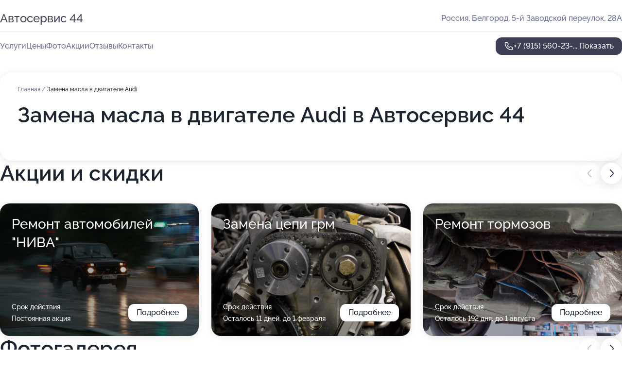

--- FILE ---
content_type: text/html; charset=utf-8
request_url: https://avtoservis-44.ru/service/zamena_masla_v_dvigatele-audi/
body_size: 16583
content:
<!DOCTYPE html>
<html lang="ru">
<head>
	<meta http-equiv="Content-Type" content="text/html; charset=utf-8">
	<meta name="viewport" content="width=device-width,maximum-scale=1,initial-scale=1,user-scalable=0">
	<meta name="format-detection" content="telephone=no">
	<meta name="theme-color" content="#3D3F55">
	<meta name="description" content="Информация о&#160;Автосервис 44&#160;в&#160;5-м Заводском переулке">
	<link rel="icon" type="image/png" href="/favicon.png">

	<title>Автосервис 44&#160;в&#160;5-м Заводском переулке</title>

	<link nonce="vRTN8T6WLvjJKUnMI6doDPCA" href="//avtoservis-44.ru/build/lego2/lego2.css?v=Evk5cQF3AgE" rel="stylesheet" >

		<script type="application/ld+json">{"@context":"http:\/\/schema.org","@type":"AutomotiveBusiness","name":"\u0410\u0432\u0442\u043e\u0441\u0435\u0440\u0432\u0438\u0441 44","address":{"@type":"PostalAddress","streetAddress":"5-\u0439 \u0417\u0430\u0432\u043e\u0434\u0441\u043a\u043e\u0439 \u043f\u0435\u0440\u0435\u0443\u043b\u043e\u043a, 28\u0410","addressLocality":"\u0411\u0435\u043b\u0433\u043e\u0440\u043e\u0434"},"url":"https:\/\/avtoservis-44.ru\/","contactPoint":{"@type":"ContactPoint","telephone":"+7\u00a0(915)\u00a0560-23-97","contactType":"customer service","areaServed":"RU","availableLanguage":"Russian"},"image":"https:\/\/p2.zoon.ru\/preview\/AfJRid_7xYIc7LbwM9AfLA\/2400x1500x75\/1\/7\/d\/original_5555c3f240c0881b758bcbd4_683d63c953a9e6.03658952.jpg","aggregateRating":{"@type":"AggregateRating","ratingValue":4.7,"worstRating":1,"bestRating":5,"reviewCount":40}}</script>
		<script nonce="vRTN8T6WLvjJKUnMI6doDPCA">
		window.js_base = '/js.php';
	</script>

	</head>
<body >
	 <header id="header" class="header" data-organization-id="5555c3f240c0881b758bcbd4">
	<div class="wrapper">
		<div class="header-container" data-uitest="lego-header-block">
			<div class="header-menu-activator" data-target="header-menu-activator">
				<span class="header-menu-activator__icon"></span>
			</div>

			<div class="header-title">
				<a href="/">					Автосервис 44
				</a>			</div>
			<div class="header-address text-3 text-secondary">Россия, Белгород, 5-й Заводской переулок, 28А</div>

					</div>

		<nav class="nav" data-target="header-nav" data-uitest="lego-navigation-block">
			<ul>
									<li data-target="header-services">
						<svg class="svg-icons-services" ><use xlink:href="/build/lego2/icons.svg?v=qrMwUvQcmXY#services"></use></svg>
						<a data-target="header-nav-link" href="https://avtoservis-44.ru/services/" data-za="{&quot;ev_label&quot;:&quot;all_service&quot;}">Услуги</a>
					</li>
									<li data-target="header-prices">
						<svg class="svg-icons-prices" ><use xlink:href="/build/lego2/icons.svg?v=qrMwUvQcmXY#prices"></use></svg>
						<a data-target="header-nav-link" href="https://avtoservis-44.ru/price/" data-za="{&quot;ev_label&quot;:&quot;price&quot;}">Цены</a>
					</li>
									<li data-target="header-photo">
						<svg class="svg-icons-photo" ><use xlink:href="/build/lego2/icons.svg?v=qrMwUvQcmXY#photo"></use></svg>
						<a data-target="header-nav-link" href="https://avtoservis-44.ru/#photos" data-za="{&quot;ev_label&quot;:&quot;photos&quot;}">Фото</a>
					</li>
									<li data-target="header-offers">
						<svg class="svg-icons-offers" ><use xlink:href="/build/lego2/icons.svg?v=qrMwUvQcmXY#offers"></use></svg>
						<a data-target="header-nav-link" href="https://avtoservis-44.ru/#offers" data-za="{&quot;ev_label&quot;:&quot;offer&quot;}">Акции</a>
					</li>
									<li data-target="header-reviews">
						<svg class="svg-icons-reviews" ><use xlink:href="/build/lego2/icons.svg?v=qrMwUvQcmXY#reviews"></use></svg>
						<a data-target="header-nav-link" href="https://avtoservis-44.ru/#reviews" data-za="{&quot;ev_label&quot;:&quot;reviews&quot;}">Отзывы</a>
					</li>
									<li data-target="header-contacts">
						<svg class="svg-icons-contacts" ><use xlink:href="/build/lego2/icons.svg?v=qrMwUvQcmXY#contacts"></use></svg>
						<a data-target="header-nav-link" href="https://avtoservis-44.ru/#contacts" data-za="{&quot;ev_label&quot;:&quot;contacts&quot;}">Контакты</a>
					</li>
							</ul>

			<div class="header-controls">
				<div class="header-controls__wrapper">
					<a
	href="tel:+79155602397"
	class="phone-button button button--primary button--36 icon--20"
	data-phone="+7 (915) 560-23-97"
	data-za="{&quot;ev_sourceType&quot;:&quot;&quot;,&quot;ev_sourceId&quot;:&quot;5555c3f240c0881b758bcbd4.5f42&quot;,&quot;object_type&quot;:&quot;organization&quot;,&quot;object_id&quot;:&quot;5555c3f240c0881b758bcbd4.5f42&quot;,&quot;ev_label&quot;:&quot;premium&quot;,&quot;ev_category&quot;:&quot;phone_o_l&quot;}">
	<svg class="svg-icons-phone" ><use xlink:href="/build/lego2/icons.svg?v=qrMwUvQcmXY#phone"></use></svg>
			<div data-target="show-phone-number">
			+7 (915) 560-23-...
			<span data-target="phone-button-show">Показать</span>
		</div>
	</a>


									</div>

							</div>

			<div class="header-nav-address">
				
				<div class="header-block text-3 text-center text-secondary">Россия, Белгород, 5-й Заводской переулок, 28А</div>
			</div>
		</nav>
	</div>
</header>
<div class="header-placeholder"></div>

<div class="contacts-panel" id="contacts-panel">
	

	<div class="contacts-panel-wrapper">
								<a href="tel:+79155602397" class="contacts-panel-icon" data-phone="+7 (915) 560-23-97" data-za="{&quot;ev_sourceType&quot;:&quot;nav_panel&quot;,&quot;ev_sourceId&quot;:&quot;5555c3f240c0881b758bcbd4.5f42&quot;,&quot;object_type&quot;:&quot;organization&quot;,&quot;object_id&quot;:&quot;5555c3f240c0881b758bcbd4.5f42&quot;,&quot;ev_label&quot;:&quot;premium&quot;,&quot;ev_category&quot;:&quot;phone_o_l&quot;}">
				<svg class="svg-icons-phone_filled" ><use xlink:href="/build/lego2/icons.svg?v=qrMwUvQcmXY#phone_filled"></use></svg>
			</a>
						</div>
</div>

<script nonce="vRTN8T6WLvjJKUnMI6doDPCA" type="module">
	import { initContactsPanel } from '//avtoservis-44.ru/build/lego2/lego2.js?v=aBQmwV5uQB0';

	initContactsPanel(document.getElementById('contacts-panel'));
</script>


<script nonce="vRTN8T6WLvjJKUnMI6doDPCA" type="module">
	import { initHeader } from '//avtoservis-44.ru/build/lego2/lego2.js?v=aBQmwV5uQB0';

	initHeader(document.getElementById('header'));
</script>
 	<main class="main-container">
		<div class="wrapper section-wrapper">
			<div class="service-description__wrapper">
	<section class="service-description section-block">
		<div class="page-breadcrumbs">
			<div class="breadcrumbs">
			<span>
							<a href="https://avtoservis-44.ru/">
					Главная
				</a>
						/		</span>
			<span class="active">
							Замена масла в двигателе Audi
								</span>
	</div>

		</div>
					<script nonce="vRTN8T6WLvjJKUnMI6doDPCA" type="application/ld+json">{"@context":"http:\/\/schema.org","@type":"BreadcrumbList","itemListElement":[{"@type":"ListItem","position":1,"item":{"name":"\u0413\u043b\u0430\u0432\u043d\u0430\u044f","@id":"https:\/\/avtoservis-44.ru\/"}}]}</script>
		
		<div class="service-description-title">
			<h1 class="page-title">Замена масла в двигателе Audi в Автосервис 44</h1>
			<div class="service-description-title__price">
							</div>
		</div>

		<div class="service-description__text collapse collapse--text-3">
			<div class="collapse__overflow">
				<div class="collapse__text"><p> </p></div>
			</div>
		</div>
	</section>

	</div>
<section class="offers" id="offers" data-uitest="lego-offers-block">
	<div class="section-block__title flex flex--sb">
		<h2 class="text-h2">
			Акции и скидки
		</h2>

		<div class="slider__navigation" data-target="slider-navigation">
			<button class="slider__control prev" data-target="slider-prev">
				<svg class="svg-icons-arrow" ><use xlink:href="/build/lego2/icons.svg?v=qrMwUvQcmXY#arrow"></use></svg>
			</button>
			<button class="slider__control next" data-target="slider-next">
				<svg class="svg-icons-arrow" ><use xlink:href="/build/lego2/icons.svg?v=qrMwUvQcmXY#arrow"></use></svg>
			</button>
		</div>
	</div>

	<div class="offers__list" data-target="slider-container">
		<div class="offers__slider swiper-wrapper">
							<div data-offer-id="696f7d4f8f05676a960772fa" data-sid="696f7d4f8f05676a960772fa.ae96" class="offers-item swiper-slide text-white">
					<img
						class="offers-item__image"
						src="https://p2.zoon.ru/d/2/696f7d4f8f05676a960772fa_696f7df29dbc83.95593727.jpg"
						loading="lazy"
						alt="">
					<div class="offers-item__container">
						<div class="text-5">Ремонт автомобилей &quot;НИВА&quot;</div>
						<div class="offers-item__bottom">
							<div>
								<div>
									Срок действия
								</div>
								<div>Постоянная акция</div>
							</div>
							<button class="button offers-item__button button--36">Подробнее</button>
						</div>
					</div>
				</div>
							<div data-offer-id="63cb967366b1502017044c5a" data-sid="63cb967366b1502017044c5a.4e69" class="offers-item swiper-slide text-white">
					<img
						class="offers-item__image"
						src="https://p1.zoon.ru/f/d/63cb967366b1502017044c5a_6544a5c50f23a7.42434554.jpg"
						loading="lazy"
						alt="">
					<div class="offers-item__container">
						<div class="text-5">Замена цепи грм</div>
						<div class="offers-item__bottom">
							<div>
								<div>
									Срок действия
								</div>
								<div>Осталось 11 дней, до 1 февраля</div>
							</div>
							<button class="button offers-item__button button--36">Подробнее</button>
						</div>
					</div>
				</div>
							<div data-offer-id="68a47fc5af80b323750b6d1a" data-sid="68a47fc5af80b323750b6d1a.c065" class="offers-item swiper-slide text-white">
					<img
						class="offers-item__image"
						src="https://p1.zoon.ru/7/7/68a47efc39c0520c2401a170_68a47fc11be3e0.50253905.jpg"
						loading="lazy"
						alt="">
					<div class="offers-item__container">
						<div class="text-5">Ремонт тормозов</div>
						<div class="offers-item__bottom">
							<div>
								<div>
									Срок действия
								</div>
								<div>Осталось 192 дня, до 1 августа</div>
							</div>
							<button class="button offers-item__button button--36">Подробнее</button>
						</div>
					</div>
				</div>
							<div data-offer-id="67b5d1409d2bf848fb0f14b3" data-sid="67b5d1409d2bf848fb0f14b3.1541" class="offers-item swiper-slide text-white">
					<img
						class="offers-item__image"
						src="https://p2.zoon.ru/e/1/67b5d03a971e7eb2830cc7c4_67b5d1397639b8.88878553.jpg"
						loading="lazy"
						alt="">
					<div class="offers-item__container">
						<div class="text-5">Промывка - замена антифриза в двигателе</div>
						<div class="offers-item__bottom">
							<div>
								<div>
									Срок действия
								</div>
								<div>Осталось 192 дня, до 1 августа</div>
							</div>
							<button class="button offers-item__button button--36">Подробнее</button>
						</div>
					</div>
				</div>
											</div>

		<div class="slider__pagination" data-target="slider-pagination"></div>
	</div>
</section>
<script nonce="vRTN8T6WLvjJKUnMI6doDPCA" type="module">
	import { initOffers } from '//avtoservis-44.ru/build/lego2/lego2.js?v=aBQmwV5uQB0';

	const node = document.getElementById('offers');

	initOffers(node, { organizationId: '5555c3f240c0881b758bcbd4' });
</script>
<section class="photo-section" id="photos" data-uitest="lego-gallery-block">
	<div class="section-block__title flex flex--sb">
		<h2 class="text-h2">Фотогалерея</h2>

					<div class="slider__navigation" data-target="slider-navigation">
				<button class="slider__control prev" data-target="slider-prev">
					<svg class="svg-icons-arrow" ><use xlink:href="/build/lego2/icons.svg?v=qrMwUvQcmXY#arrow"></use></svg>
				</button>
				<button class="slider__control next" data-target="slider-next">
					<svg class="svg-icons-arrow" ><use xlink:href="/build/lego2/icons.svg?v=qrMwUvQcmXY#arrow"></use></svg>
				</button>
			</div>
			</div>

	<div class="section-block__slider" data-target="slider-container" data-total="7" data-owner-type="organization" data-owner-id="5555c3f240c0881b758bcbd4">
		<div class="photo-section__slider swiper-wrapper">
						<div class="photo-section__slide swiper-slide" data-id="683d63c9f0005e33240b5a12" data-target="photo-slide-item" data-index="0">
				<img src="https://p2.zoon.ru/preview/CW0H_GsWG4x4iV7-VCT_tQ/1280x794x85/1/7/d/original_5555c3f240c0881b758bcbd4_683d63c953a9e6.03658952.jpg" loading="lazy" alt="">
			</div>
						<div class="photo-section__slide swiper-slide" data-id="5d94b534661bda31c10e7289" data-target="photo-slide-item" data-index="1">
				<img src="https://p1.zoon.ru/preview/aBtZ-WIYeEavUhBBxqzs7g/1198x800x85/1/2/3/original_5555c3f240c0881b758bcbd5_5d94b53401c11.jpg" loading="lazy" alt="">
			</div>
						<div class="photo-section__slide swiper-slide" data-id="688b3f3a4c991a13160508af" data-target="photo-slide-item" data-index="2">
				<img src="https://p0.zoon.ru/preview/skQjxKbKIHGfTyrnVlcb6w/1067x800x85/1/5/8/original_5555c3f240c0881b758bcbd4_688b3f3a899195.79666578.jpg" loading="lazy" alt="">
			</div>
						<div class="photo-section__slide swiper-slide" data-id="688b3f3cbb9654d2370b29a3" data-target="photo-slide-item" data-index="3">
				<img src="https://p2.zoon.ru/preview/wkiBVucLwz_sgyP44Rad9w/1067x800x85/1/b/9/original_5555c3f240c0881b758bcbd4_688b3f3bf25b06.81292235.jpg" loading="lazy" alt="">
			</div>
						<div class="photo-section__slide swiper-slide" data-id="688b3f38b9cfdc30d10c1499" data-target="photo-slide-item" data-index="4">
				<img src="https://p1.zoon.ru/preview/fJmL7TSFRdmJ2OdKVg8y9Q/1067x800x85/1/9/f/original_5555c3f240c0881b758bcbd4_688b3f37a363a5.33881680.jpg" loading="lazy" alt="">
			</div>
						<div class="photo-section__slide swiper-slide" data-id="688b3f3de6c82f9d670b6fe1" data-target="photo-slide-item" data-index="5">
				<img src="https://p1.zoon.ru/preview/Xqllf8JWw1myceRWOLcc8A/1067x800x85/1/e/3/original_5555c3f240c0881b758bcbd4_688b3f3d1e7ec1.55881038.jpg" loading="lazy" alt="">
			</div>
						<div class="photo-section__slide swiper-slide" data-id="688b3f399fe66ea78c0bada6" data-target="photo-slide-item" data-index="6">
				<img src="https://p1.zoon.ru/preview/MW-VENyEWEIOTITKnG0v2g/1067x800x85/1/4/8/original_5555c3f240c0881b758bcbd4_688b3f38dcb2e3.98523030.jpg" loading="lazy" alt="">
			</div>
					</div>
	</div>

	<div class="slider__pagination" data-target="slider-pagination"></div>
</section>

<script nonce="vRTN8T6WLvjJKUnMI6doDPCA" type="module">
	import { initPhotos } from '//avtoservis-44.ru/build/lego2/lego2.js?v=aBQmwV5uQB0';

	const node = document.getElementById('photos');
	initPhotos(node);
</script>
<section class="reviews-section section-block" id="reviews" data-uitest="lego-reviews-block">
	<div class="section-block__title flex flex--sb">
		<h2 class="text-h2">
			Отзывы
		</h2>

				<div class="slider__navigation" data-target="slider-navigation">
			<button class="slider__control prev" data-target="slider-prev">
				<svg class="svg-icons-arrow" ><use xlink:href="/build/lego2/icons.svg?v=qrMwUvQcmXY#arrow"></use></svg>
			</button>
			<button class="slider__control next" data-target="slider-next">
				<svg class="svg-icons-arrow" ><use xlink:href="/build/lego2/icons.svg?v=qrMwUvQcmXY#arrow"></use></svg>
			</button>
		</div>
			</div>

	<div class="reviews-section__list" data-target="slider-container">
		<div class="reviews-section__slider swiper-wrapper" data-target="review-section-slides">
							<div
	class="reviews-section-item swiper-slide "
	data-id="696a0d5b4be7a80b340981a8"
	data-owner-id="5555c3f240c0881b758bcbd4"
	data-target="review">
	<div  class="flex flex--center-y gap-12">
		<div class="reviews-section-item__avatar">
										<svg class="svg-icons-user" ><use xlink:href="/build/lego2/icons.svg?v=qrMwUvQcmXY#user"></use></svg>
					</div>
		<div class="reviews-section-item__head">
			<div class="reviews-section-item__head-top flex flex--center-y gap-16">
				<div class="flex flex--center-y gap-8">
										<div class="stars stars--16" style="--rating: 5">
						<div class="stars__rating">
							<div class="stars stars--filled"></div>
						</div>
					</div>
					<div class="reviews-section-item__mark text-3">
						5,0
					</div>
				</div>
											</div>

			<div class="reviews-section-item__name text-3 fade">
				Анастасия
			</div>
		</div>
	</div>
					<div class="reviews-section-item__descr collapse collapse--text-2 mt-8">
			<div class="collapse__overflow">
				<div class="collapse__text">
					Я уже несколько раз ремонтировала машину в этом автосервисе и покупала запчасти. Здесь хорошо работают, все делают быстро и без нареканий. Когда я приезжаю на развал-схождение, мастер понятно рассказывает, что было до ремонта и как стало после.
				</div>
			</div>
		</div>
			<div class="reviews-section-item__date text-2 text-secondary mt-8">
		16 января 2026 Отзыв взят с сайта Zoon.ru
	</div>
</div>

							<div
	class="reviews-section-item swiper-slide "
	data-id="69431c377081caa4c6067f35"
	data-owner-id="5555c3f240c0881b758bcbd4"
	data-target="review">
	<div  class="flex flex--center-y gap-12">
		<div class="reviews-section-item__avatar">
										<svg class="svg-icons-user" ><use xlink:href="/build/lego2/icons.svg?v=qrMwUvQcmXY#user"></use></svg>
					</div>
		<div class="reviews-section-item__head">
			<div class="reviews-section-item__head-top flex flex--center-y gap-16">
				<div class="flex flex--center-y gap-8">
										<div class="stars stars--16" style="--rating: 5">
						<div class="stars__rating">
							<div class="stars stars--filled"></div>
						</div>
					</div>
					<div class="reviews-section-item__mark text-3">
						5,0
					</div>
				</div>
											</div>

			<div class="reviews-section-item__name text-3 fade">
				Александр
			</div>
		</div>
	</div>
					<div class="reviews-section-item__descr collapse collapse--text-2 mt-8">
			<div class="collapse__overflow">
				<div class="collapse__text">
					Мне делали развал-схождение и замену рулевой тяги в этом автосервисе. Всю работу выполнили очень быстро и качественно - теперь машина едет ровно и легко. Мастер дал гарантию на свою работу. Это мой 2-й визит сюда, я снова выбрал его, потому что здесь нравятся и отношение сотрудников, и само качество услуг.
				</div>
			</div>
		</div>
			<div class="reviews-section-item__date text-2 text-secondary mt-8">
		18 декабря 2025 Отзыв взят с сайта Zoon.ru
	</div>
</div>

							<div
	class="reviews-section-item swiper-slide "
	data-id="693cee2ea664fee1ba0b5ae8"
	data-owner-id="5555c3f240c0881b758bcbd4"
	data-target="review">
	<div  class="flex flex--center-y gap-12">
		<div class="reviews-section-item__avatar">
										<svg class="svg-icons-user" ><use xlink:href="/build/lego2/icons.svg?v=qrMwUvQcmXY#user"></use></svg>
					</div>
		<div class="reviews-section-item__head">
			<div class="reviews-section-item__head-top flex flex--center-y gap-16">
				<div class="flex flex--center-y gap-8">
										<div class="stars stars--16" style="--rating: 5">
						<div class="stars__rating">
							<div class="stars stars--filled"></div>
						</div>
					</div>
					<div class="reviews-section-item__mark text-3">
						5,0
					</div>
				</div>
											</div>

			<div class="reviews-section-item__name text-3 fade">
				Александр
			</div>
		</div>
	</div>
					<div class="reviews-section-item__descr collapse collapse--text-2 mt-8">
			<div class="collapse__overflow">
				<div class="collapse__text">
					Я давно посещаю этот автосервис. Сначала приходил делать развал-схождение, потом обращался по другим вопросам, связанным с ходовой частью, а также покупал здесь запчасти. Персонал здесь приветливый, отзывчивый, и мне нравится, как они работают с клиентами.
				</div>
			</div>
		</div>
			<div class="reviews-section-item__date text-2 text-secondary mt-8">
		13 декабря 2025 Отзыв взят с сайта Zoon.ru
	</div>
</div>

							<div
	class="reviews-section-item swiper-slide "
	data-id="693c3507e7001d12070bf73a"
	data-owner-id="5555c3f240c0881b758bcbd4"
	data-target="review">
	<div  class="flex flex--center-y gap-12">
		<div class="reviews-section-item__avatar">
										<svg class="svg-icons-user" ><use xlink:href="/build/lego2/icons.svg?v=qrMwUvQcmXY#user"></use></svg>
					</div>
		<div class="reviews-section-item__head">
			<div class="reviews-section-item__head-top flex flex--center-y gap-16">
				<div class="flex flex--center-y gap-8">
										<div class="stars stars--16" style="--rating: 5">
						<div class="stars__rating">
							<div class="stars stars--filled"></div>
						</div>
					</div>
					<div class="reviews-section-item__mark text-3">
						5,0
					</div>
				</div>
											</div>

			<div class="reviews-section-item__name text-3 fade">
				Владимир
			</div>
		</div>
	</div>
					<div class="reviews-section-item__descr collapse collapse--text-2 mt-8">
			<div class="collapse__overflow">
				<div class="collapse__text">
					Мастер оказался внимательным и вежливым человеком, который заменил радиатор отопителя согласно всем стандартам. Он заметил неисправность датчика, хотя я не упоминал о ней, и подсказал, как лучше поступить. Работу выполнили быстро, без задержек, уже на следующий день после обращения все было готово.
				</div>
			</div>
		</div>
			<div class="reviews-section-item__date text-2 text-secondary mt-8">
		12 декабря 2025 Отзыв взят с сайта Zoon.ru
	</div>
</div>

							<div
	class="reviews-section-item swiper-slide "
	data-id="693b29d8c3a20038e303e593"
	data-owner-id="5555c3f240c0881b758bcbd4"
	data-target="review">
	<div  class="flex flex--center-y gap-12">
		<div class="reviews-section-item__avatar">
										<svg class="svg-icons-user" ><use xlink:href="/build/lego2/icons.svg?v=qrMwUvQcmXY#user"></use></svg>
					</div>
		<div class="reviews-section-item__head">
			<div class="reviews-section-item__head-top flex flex--center-y gap-16">
				<div class="flex flex--center-y gap-8">
										<div class="stars stars--16" style="--rating: 5">
						<div class="stars__rating">
							<div class="stars stars--filled"></div>
						</div>
					</div>
					<div class="reviews-section-item__mark text-3">
						5,0
					</div>
				</div>
											</div>

			<div class="reviews-section-item__name text-3 fade">
				Сергей
			</div>
		</div>
	</div>
					<div class="reviews-section-item__descr collapse collapse--text-2 mt-8">
			<div class="collapse__overflow">
				<div class="collapse__text">
					Все прошло нормально и оперативно, справились очень быстро. Заменили запчасти по печке, все устроило, электрик тоже все сделал хорошо. В целом, судя по моей проблеме, автосервис работает отлично.
				</div>
			</div>
		</div>
			<div class="reviews-section-item__date text-2 text-secondary mt-8">
		11 декабря 2025 Отзыв взят с сайта Zoon.ru
	</div>
</div>

							<div
	class="reviews-section-item swiper-slide "
	data-id="693a467f4e0c1702d600ac8d"
	data-owner-id="5555c3f240c0881b758bcbd4"
	data-target="review">
	<div  class="flex flex--center-y gap-12">
		<div class="reviews-section-item__avatar">
										<svg class="svg-icons-user" ><use xlink:href="/build/lego2/icons.svg?v=qrMwUvQcmXY#user"></use></svg>
					</div>
		<div class="reviews-section-item__head">
			<div class="reviews-section-item__head-top flex flex--center-y gap-16">
				<div class="flex flex--center-y gap-8">
										<div class="stars stars--16" style="--rating: 5">
						<div class="stars__rating">
							<div class="stars stars--filled"></div>
						</div>
					</div>
					<div class="reviews-section-item__mark text-3">
						5,0
					</div>
				</div>
											</div>

			<div class="reviews-section-item__name text-3 fade">
				Андрей
			</div>
		</div>
	</div>
					<div class="reviews-section-item__descr collapse collapse--text-2 mt-8">
			<div class="collapse__overflow">
				<div class="collapse__text">
					Меня порадовало обслуживание на высоте, специалисты оперативно и грамотно отрегулировали фары, теперь я не создаю проблем встречным водителям. Работники приветливые, поделились ценными рекомендациями по автомобилю и тормозной системе.
				</div>
			</div>
		</div>
			<div class="reviews-section-item__date text-2 text-secondary mt-8">
		11 декабря 2025 Отзыв взят с сайта Zoon.ru
	</div>
</div>

							<div
	class="reviews-section-item swiper-slide "
	data-id="6928c7977607dbb04009c734"
	data-owner-id="5555c3f240c0881b758bcbd4"
	data-target="review">
	<div  class="flex flex--center-y gap-12">
		<div class="reviews-section-item__avatar">
										<svg class="svg-icons-user" ><use xlink:href="/build/lego2/icons.svg?v=qrMwUvQcmXY#user"></use></svg>
					</div>
		<div class="reviews-section-item__head">
			<div class="reviews-section-item__head-top flex flex--center-y gap-16">
				<div class="flex flex--center-y gap-8">
										<div class="stars stars--16" style="--rating: 5">
						<div class="stars__rating">
							<div class="stars stars--filled"></div>
						</div>
					</div>
					<div class="reviews-section-item__mark text-3">
						5,0
					</div>
				</div>
											</div>

			<div class="reviews-section-item__name text-3 fade">
				Вячеслав
			</div>
		</div>
	</div>
					<div class="reviews-section-item__descr collapse collapse--text-2 mt-8">
			<div class="collapse__overflow">
				<div class="collapse__text">
					Мне понравился хороший приемщик Александр и мастер, которые проявили вежливость и приятное общение. Они качественно выполнили замену тормозных дисков и колодок. Я работаю в такси, моя машина постоянно в движении, после ремонта у меня нет никаких нареканий. Работы были выполнены за минимальный срок.
				</div>
			</div>
		</div>
			<div class="reviews-section-item__date text-2 text-secondary mt-8">
		28 ноября 2025 Отзыв взят с сайта Zoon.ru
	</div>
</div>

							<div
	class="reviews-section-item swiper-slide "
	data-id="69246746ca139a9e6a0e76c4"
	data-owner-id="5555c3f240c0881b758bcbd4"
	data-target="review">
	<div  class="flex flex--center-y gap-12">
		<div class="reviews-section-item__avatar">
										<svg class="svg-icons-user" ><use xlink:href="/build/lego2/icons.svg?v=qrMwUvQcmXY#user"></use></svg>
					</div>
		<div class="reviews-section-item__head">
			<div class="reviews-section-item__head-top flex flex--center-y gap-16">
				<div class="flex flex--center-y gap-8">
										<div class="stars stars--16" style="--rating: 5">
						<div class="stars__rating">
							<div class="stars stars--filled"></div>
						</div>
					</div>
					<div class="reviews-section-item__mark text-3">
						5,0
					</div>
				</div>
											</div>

			<div class="reviews-section-item__name text-3 fade">
				Евгений
			</div>
		</div>
	</div>
					<div class="reviews-section-item__descr collapse collapse--text-2 mt-8">
			<div class="collapse__overflow">
				<div class="collapse__text">
					Запчасти доставили в срок и ремонт закончили за 3-4 часа, как и обещали. Мне заменили радиатор печки, поставили новый тросик и отрегулировали его. Мой мастер общался вежливо и работал профессионально, видно что разбирается в своем деле. Мне сразу сказали реальные сроки без завышенных обещаний. Я нашел этот сервис в интернете случайно, когда у меня случилась поломка.
				</div>
			</div>
		</div>
			<div class="reviews-section-item__date text-2 text-secondary mt-8">
		24 ноября 2025 Отзыв взят с сайта Zoon.ru
	</div>
</div>

							<div
	class="reviews-section-item swiper-slide "
	data-id="69161a57796e48fe8a0f1794"
	data-owner-id="5555c3f240c0881b758bcbd4"
	data-target="review">
	<div  class="flex flex--center-y gap-12">
		<div class="reviews-section-item__avatar">
										<svg class="svg-icons-user" ><use xlink:href="/build/lego2/icons.svg?v=qrMwUvQcmXY#user"></use></svg>
					</div>
		<div class="reviews-section-item__head">
			<div class="reviews-section-item__head-top flex flex--center-y gap-16">
				<div class="flex flex--center-y gap-8">
										<div class="stars stars--16" style="--rating: 5">
						<div class="stars__rating">
							<div class="stars stars--filled"></div>
						</div>
					</div>
					<div class="reviews-section-item__mark text-3">
						5,0
					</div>
				</div>
											</div>

			<div class="reviews-section-item__name text-3 fade">
				Александр
			</div>
		</div>
	</div>
					<div class="reviews-section-item__descr collapse collapse--text-2 mt-8">
			<div class="collapse__overflow">
				<div class="collapse__text">
					Обратился в автосервис для регулировки схождения, результат мне очень понравился! Мастера пытались дополнительно снять руль для точной настройки, но это не получилось, однако мне всё подробно объяснили. Мне понравилось общение с сотрудниками - человек терпеливо отвечал на все мои вопросы. Я позвонил вечером после 6, мне сразу предложили приехать на следующий день в 16 часов, что меня полностью устроило.
				</div>
			</div>
		</div>
			<div class="reviews-section-item__date text-2 text-secondary mt-8">
		13 ноября 2025 Отзыв взят с сайта Zoon.ru
	</div>
</div>

							<div
	class="reviews-section-item swiper-slide "
	data-id="690e20ee402b060390037807"
	data-owner-id="5555c3f240c0881b758bcbd4"
	data-target="review">
	<div  class="flex flex--center-y gap-12">
		<div class="reviews-section-item__avatar">
										<svg class="svg-icons-user" ><use xlink:href="/build/lego2/icons.svg?v=qrMwUvQcmXY#user"></use></svg>
					</div>
		<div class="reviews-section-item__head">
			<div class="reviews-section-item__head-top flex flex--center-y gap-16">
				<div class="flex flex--center-y gap-8">
										<div class="stars stars--16" style="--rating: 5">
						<div class="stars__rating">
							<div class="stars stars--filled"></div>
						</div>
					</div>
					<div class="reviews-section-item__mark text-3">
						5,0
					</div>
				</div>
											</div>

			<div class="reviews-section-item__name text-3 fade">
				Николай
			</div>
		</div>
	</div>
					<div class="reviews-section-item__descr collapse collapse--text-2 mt-8">
			<div class="collapse__overflow">
				<div class="collapse__text">
					Быстро за пару часов заменили антифриз, радиатор и прочистили его. Персонал отнесся ко мне хорошо, косяков в работе не было, позвонили и сказали, что можно забирать машину. Оставили банку антифриза и какие-то документы в бардачке. Нашел сервис через поиск - рейтинги высокие, не зря!
				</div>
			</div>
		</div>
			<div class="reviews-section-item__date text-2 text-secondary mt-8">
		7 ноября 2025 Отзыв взят с сайта Zoon.ru
	</div>
</div>

							<div
	class="reviews-section-item swiper-slide "
	data-id="690cfbf71e7fad67bf0ffdea"
	data-owner-id="5555c3f240c0881b758bcbd4"
	data-target="review">
	<div  class="flex flex--center-y gap-12">
		<div class="reviews-section-item__avatar">
										<svg class="svg-icons-user" ><use xlink:href="/build/lego2/icons.svg?v=qrMwUvQcmXY#user"></use></svg>
					</div>
		<div class="reviews-section-item__head">
			<div class="reviews-section-item__head-top flex flex--center-y gap-16">
				<div class="flex flex--center-y gap-8">
										<div class="stars stars--16" style="--rating: 5">
						<div class="stars__rating">
							<div class="stars stars--filled"></div>
						</div>
					</div>
					<div class="reviews-section-item__mark text-3">
						5,0
					</div>
				</div>
											</div>

			<div class="reviews-section-item__name text-3 fade">
				Анонимный пользователь
			</div>
		</div>
	</div>
					<div class="reviews-section-item__descr collapse collapse--text-2 mt-8">
			<div class="collapse__overflow">
				<div class="collapse__text">
					Сервис помог мужу заменить масло и фильтр в машине. Специалисты подобрали все необходимое, выполнили работу за короткое время. Все прошло отлично, без каких либо проблем.
				</div>
			</div>
		</div>
			<div class="reviews-section-item__date text-2 text-secondary mt-8">
		6 ноября 2025 Отзыв взят с сайта Zoon.ru
	</div>
</div>

							<div
	class="reviews-section-item swiper-slide "
	data-id="69014c2b2726240bdb0ca040"
	data-owner-id="5555c3f240c0881b758bcbd4"
	data-target="review">
	<div  class="flex flex--center-y gap-12">
		<div class="reviews-section-item__avatar">
										<svg class="svg-icons-user" ><use xlink:href="/build/lego2/icons.svg?v=qrMwUvQcmXY#user"></use></svg>
					</div>
		<div class="reviews-section-item__head">
			<div class="reviews-section-item__head-top flex flex--center-y gap-16">
				<div class="flex flex--center-y gap-8">
										<div class="stars stars--16" style="--rating: 5">
						<div class="stars__rating">
							<div class="stars stars--filled"></div>
						</div>
					</div>
					<div class="reviews-section-item__mark text-3">
						5,0
					</div>
				</div>
											</div>

			<div class="reviews-section-item__name text-3 fade">
				Александр
			</div>
		</div>
	</div>
					<div class="reviews-section-item__descr collapse collapse--text-2 mt-8">
			<div class="collapse__overflow">
				<div class="collapse__text">
					Быстро и качественно поменяли левый рулевой наконечник, а также выполнили развал-схождение. Мастер сразу обратил внимание на изношенные дворники и заменил их, так как нужные детали были в наличии. Специалисты работают оперативно и четко, без лишних разговоров. Очень доволен уровнем сервиса!
				</div>
			</div>
		</div>
			<div class="reviews-section-item__date text-2 text-secondary mt-8">
		29 октября 2025 Отзыв взят с сайта Zoon.ru
	</div>
</div>

							<div
	class="reviews-section-item swiper-slide "
	data-id="68ff925f7dd266a812024afc"
	data-owner-id="5555c3f240c0881b758bcbd4"
	data-target="review">
	<div  class="flex flex--center-y gap-12">
		<div class="reviews-section-item__avatar">
										<svg class="svg-icons-user" ><use xlink:href="/build/lego2/icons.svg?v=qrMwUvQcmXY#user"></use></svg>
					</div>
		<div class="reviews-section-item__head">
			<div class="reviews-section-item__head-top flex flex--center-y gap-16">
				<div class="flex flex--center-y gap-8">
										<div class="stars stars--16" style="--rating: 5">
						<div class="stars__rating">
							<div class="stars stars--filled"></div>
						</div>
					</div>
					<div class="reviews-section-item__mark text-3">
						5,0
					</div>
				</div>
											</div>

			<div class="reviews-section-item__name text-3 fade">
				Иван
			</div>
		</div>
	</div>
					<div class="reviews-section-item__descr collapse collapse--text-2 mt-8">
			<div class="collapse__overflow">
				<div class="collapse__text">
					Обратился в этот сервис для диагностики ходовой части своей Toyota Camry 300. Особенно порадовало, что работу выполнили оперативно, буквально за пару дней, и мне не пришлось оставлять автомобиль на одну или две недели. Сотрудники подробно всё разъяснили, рассказали о процессе ремонта, какие детали были заменены и как производилась регулировка. Остался очень доволен качеством обслуживания и профессиональным отношением персонала.
				</div>
			</div>
		</div>
			<div class="reviews-section-item__date text-2 text-secondary mt-8">
		27 октября 2025 Отзыв взят с сайта Zoon.ru
	</div>
</div>

							<div
	class="reviews-section-item swiper-slide "
	data-id="68f15830793a290b200fa9e2"
	data-owner-id="5555c3f240c0881b758bcbd4"
	data-target="review">
	<div  class="flex flex--center-y gap-12">
		<div class="reviews-section-item__avatar">
										<svg class="svg-icons-user" ><use xlink:href="/build/lego2/icons.svg?v=qrMwUvQcmXY#user"></use></svg>
					</div>
		<div class="reviews-section-item__head">
			<div class="reviews-section-item__head-top flex flex--center-y gap-16">
				<div class="flex flex--center-y gap-8">
										<div class="stars stars--16" style="--rating: 5">
						<div class="stars__rating">
							<div class="stars stars--filled"></div>
						</div>
					</div>
					<div class="reviews-section-item__mark text-3">
						5,0
					</div>
				</div>
											</div>

			<div class="reviews-section-item__name text-3 fade">
				Сергей
			</div>
		</div>
	</div>
					<div class="reviews-section-item__descr collapse collapse--text-2 mt-8">
			<div class="collapse__overflow">
				<div class="collapse__text">
					Мастер отличный, выполнил работу качественно и профессионально. Регулировку сход-развала сделал превосходно, автомобиль теперь не уводит в сторону, покрышки изнашиваются равномерно. Результатом полностью удовлетворен, все работает как надо.
				</div>
			</div>
		</div>
			<div class="reviews-section-item__date text-2 text-secondary mt-8">
		16 октября 2025 Отзыв взят с сайта Zoon.ru
	</div>
</div>

							<div
	class="reviews-section-item swiper-slide "
	data-id="68c2bafbda82b4aea60cf41a"
	data-owner-id="5555c3f240c0881b758bcbd4"
	data-target="review">
	<div  class="flex flex--center-y gap-12">
		<div class="reviews-section-item__avatar">
										<svg class="svg-icons-user" ><use xlink:href="/build/lego2/icons.svg?v=qrMwUvQcmXY#user"></use></svg>
					</div>
		<div class="reviews-section-item__head">
			<div class="reviews-section-item__head-top flex flex--center-y gap-16">
				<div class="flex flex--center-y gap-8">
										<div class="stars stars--16" style="--rating: 5">
						<div class="stars__rating">
							<div class="stars stars--filled"></div>
						</div>
					</div>
					<div class="reviews-section-item__mark text-3">
						5,0
					</div>
				</div>
											</div>

			<div class="reviews-section-item__name text-3 fade">
				Олег
			</div>
		</div>
	</div>
					<div class="reviews-section-item__descr collapse collapse--text-2 mt-8">
			<div class="collapse__overflow">
				<div class="collapse__text">
					Недавно обращался в этот автосервис с моим Kia Soul для замены антифриза. Мастера сделали всё быстро и качественно, я остался очень доволен сервисом.
				</div>
			</div>
		</div>
			<div class="reviews-section-item__date text-2 text-secondary mt-8">
		11 сентября 2025 Отзыв взят с сайта Zoon.ru
	</div>
</div>

							<div
	class="reviews-section-item swiper-slide "
	data-id="68b86161fcbb3de8a105ed82"
	data-owner-id="5555c3f240c0881b758bcbd4"
	data-target="review">
	<div  class="flex flex--center-y gap-12">
		<div class="reviews-section-item__avatar">
										<svg class="svg-icons-user" ><use xlink:href="/build/lego2/icons.svg?v=qrMwUvQcmXY#user"></use></svg>
					</div>
		<div class="reviews-section-item__head">
			<div class="reviews-section-item__head-top flex flex--center-y gap-16">
				<div class="flex flex--center-y gap-8">
										<div class="stars stars--16" style="--rating: 5">
						<div class="stars__rating">
							<div class="stars stars--filled"></div>
						</div>
					</div>
					<div class="reviews-section-item__mark text-3">
						5,0
					</div>
				</div>
											</div>

			<div class="reviews-section-item__name text-3 fade">
				Анонимный пользователь
			</div>
		</div>
	</div>
					<div class="reviews-section-item__descr collapse collapse--text-2 mt-8">
			<div class="collapse__overflow">
				<div class="collapse__text">
					Хвалю автосервис за скорость и качество обслуживания. К специалистам я обратился из-за некорректной работы автомобиля, нужна была диагностика. Диагностику провели быстро, быстро определили и починили проблему. Заменили электронную дроссельную заслонку, которую приобрел автосервис. Автомобиль теперь работает без нареканий.
				</div>
			</div>
		</div>
			<div class="reviews-section-item__date text-2 text-secondary mt-8">
		3 сентября 2025 Отзыв взят с сайта Zoon.ru
	</div>
</div>

							<div
	class="reviews-section-item swiper-slide "
	data-id="68af2f13779a17482004d930"
	data-owner-id="5555c3f240c0881b758bcbd4"
	data-target="review">
	<div  class="flex flex--center-y gap-12">
		<div class="reviews-section-item__avatar">
										<svg class="svg-icons-user" ><use xlink:href="/build/lego2/icons.svg?v=qrMwUvQcmXY#user"></use></svg>
					</div>
		<div class="reviews-section-item__head">
			<div class="reviews-section-item__head-top flex flex--center-y gap-16">
				<div class="flex flex--center-y gap-8">
										<div class="stars stars--16" style="--rating: 5">
						<div class="stars__rating">
							<div class="stars stars--filled"></div>
						</div>
					</div>
					<div class="reviews-section-item__mark text-3">
						5,0
					</div>
				</div>
											</div>

			<div class="reviews-section-item__name text-3 fade">
				Станислав
			</div>
		</div>
	</div>
					<div class="reviews-section-item__descr collapse collapse--text-2 mt-8">
			<div class="collapse__overflow">
				<div class="collapse__text">
					Отличное качество обслуживания, работники очень компетентные, культурные и внимательные. Скорость исполнения на высоте, видно, что они подходят к работе ответственно. Специалисты используют хороший инструмент, всё делают качественно, не просто для галочки. Недавно они заменяли масло в ходовой, чем я остался доволен!
				</div>
			</div>
		</div>
			<div class="reviews-section-item__date text-2 text-secondary mt-8">
		27 августа 2025 Отзыв взят с сайта Zoon.ru
	</div>
</div>

							<div
	class="reviews-section-item swiper-slide "
	data-id="68a885ffb185200102010744"
	data-owner-id="5555c3f240c0881b758bcbd4"
	data-target="review">
	<div  class="flex flex--center-y gap-12">
		<div class="reviews-section-item__avatar">
										<svg class="svg-icons-user" ><use xlink:href="/build/lego2/icons.svg?v=qrMwUvQcmXY#user"></use></svg>
					</div>
		<div class="reviews-section-item__head">
			<div class="reviews-section-item__head-top flex flex--center-y gap-16">
				<div class="flex flex--center-y gap-8">
										<div class="stars stars--16" style="--rating: 5">
						<div class="stars__rating">
							<div class="stars stars--filled"></div>
						</div>
					</div>
					<div class="reviews-section-item__mark text-3">
						5,0
					</div>
				</div>
											</div>

			<div class="reviews-section-item__name text-3 fade">
				Анонимный пользователь
			</div>
		</div>
	</div>
					<div class="reviews-section-item__descr collapse collapse--text-2 mt-8">
			<div class="collapse__overflow">
				<div class="collapse__text">
					Отличный автосервис! Мастера доброжелательные, работу сделали качественно — провели диагностику BMW E36 вместо сход-развала, который нельзя было делать. Четко объяснили, что нужно заменить, без навязывания лишних услуг.
				</div>
			</div>
		</div>
			<div class="reviews-section-item__date text-2 text-secondary mt-8">
		22 августа 2025 Отзыв взят с сайта Zoon.ru
	</div>
</div>

							<div
	class="reviews-section-item swiper-slide "
	data-id="689b650f5d135d35390a3c3e"
	data-owner-id="5555c3f240c0881b758bcbd4"
	data-target="review">
	<div  class="flex flex--center-y gap-12">
		<div class="reviews-section-item__avatar">
										<svg class="svg-icons-user" ><use xlink:href="/build/lego2/icons.svg?v=qrMwUvQcmXY#user"></use></svg>
					</div>
		<div class="reviews-section-item__head">
			<div class="reviews-section-item__head-top flex flex--center-y gap-16">
				<div class="flex flex--center-y gap-8">
										<div class="stars stars--16" style="--rating: 5">
						<div class="stars__rating">
							<div class="stars stars--filled"></div>
						</div>
					</div>
					<div class="reviews-section-item__mark text-3">
						5,0
					</div>
				</div>
											</div>

			<div class="reviews-section-item__name text-3 fade">
				Нина
			</div>
		</div>
	</div>
					<div class="reviews-section-item__descr collapse collapse--text-2 mt-8">
			<div class="collapse__overflow">
				<div class="collapse__text">
					Делал сход-развал, все очень понравилось. Работу выполнили быстро и в удобное для меня время. Сотрудники отнеслись хорошо, объяснили, что все сделано, выдали акт выполненных работ. Рекомендую!
				</div>
			</div>
		</div>
			<div class="reviews-section-item__date text-2 text-secondary mt-8">
		12 августа 2025 Отзыв взят с сайта Zoon.ru
	</div>
</div>

							<div
	class="reviews-section-item swiper-slide "
	data-id="689b281f91ec7cf164056f34"
	data-owner-id="5555c3f240c0881b758bcbd4"
	data-target="review">
	<div  class="flex flex--center-y gap-12">
		<div class="reviews-section-item__avatar">
										<svg class="svg-icons-user" ><use xlink:href="/build/lego2/icons.svg?v=qrMwUvQcmXY#user"></use></svg>
					</div>
		<div class="reviews-section-item__head">
			<div class="reviews-section-item__head-top flex flex--center-y gap-16">
				<div class="flex flex--center-y gap-8">
										<div class="stars stars--16" style="--rating: 5">
						<div class="stars__rating">
							<div class="stars stars--filled"></div>
						</div>
					</div>
					<div class="reviews-section-item__mark text-3">
						5,0
					</div>
				</div>
											</div>

			<div class="reviews-section-item__name text-3 fade">
				Андрей
			</div>
		</div>
	</div>
					<div class="reviews-section-item__descr collapse collapse--text-2 mt-8">
			<div class="collapse__overflow">
				<div class="collapse__text">
					Мне очень понравился мастер в автосервисе — он вник в проблему с кондиционером, быстро выявил причину и профессионально всё починил. Организовал покупку и доставку нужных деталей, всё сделал на совесть. Впервые попал в этот сервис случайно, но остался доволен!
				</div>
			</div>
		</div>
			<div class="reviews-section-item__date text-2 text-secondary mt-8">
		12 августа 2025 Отзыв взят с сайта Zoon.ru
	</div>
</div>

							<div
	class="reviews-section-item swiper-slide "
	data-id="689a390e62d0d863f30fff27"
	data-owner-id="5555c3f240c0881b758bcbd4"
	data-target="review">
	<div  class="flex flex--center-y gap-12">
		<div class="reviews-section-item__avatar">
										<svg class="svg-icons-user" ><use xlink:href="/build/lego2/icons.svg?v=qrMwUvQcmXY#user"></use></svg>
					</div>
		<div class="reviews-section-item__head">
			<div class="reviews-section-item__head-top flex flex--center-y gap-16">
				<div class="flex flex--center-y gap-8">
										<div class="stars stars--16" style="--rating: 5">
						<div class="stars__rating">
							<div class="stars stars--filled"></div>
						</div>
					</div>
					<div class="reviews-section-item__mark text-3">
						5,0
					</div>
				</div>
											</div>

			<div class="reviews-section-item__name text-3 fade">
				Анонимный пользователь
			</div>
		</div>
	</div>
					<div class="reviews-section-item__descr collapse collapse--text-2 mt-8">
			<div class="collapse__overflow">
				<div class="collapse__text">
					Два раза обращался в автосервис, делали развал-схождение на разных машинах. Специалист понравился своим подходом к работе и автомобилю, качество выполненной работы отличное — машина идет ровно, как по рельсам, вопросов нет. Общение с мастером было вежливым и нормальным!
				</div>
			</div>
		</div>
			<div class="reviews-section-item__date text-2 text-secondary mt-8">
		11 августа 2025 Отзыв взят с сайта Zoon.ru
	</div>
</div>

							<div
	class="reviews-section-item swiper-slide "
	data-id="686e653074e0f550dd0fccbc"
	data-owner-id="5555c3f240c0881b758bcbd4"
	data-target="review">
	<div  class="flex flex--center-y gap-12">
		<div class="reviews-section-item__avatar">
										<svg class="svg-icons-user" ><use xlink:href="/build/lego2/icons.svg?v=qrMwUvQcmXY#user"></use></svg>
					</div>
		<div class="reviews-section-item__head">
			<div class="reviews-section-item__head-top flex flex--center-y gap-16">
				<div class="flex flex--center-y gap-8">
										<div class="stars stars--16" style="--rating: 5">
						<div class="stars__rating">
							<div class="stars stars--filled"></div>
						</div>
					</div>
					<div class="reviews-section-item__mark text-3">
						5,0
					</div>
				</div>
											</div>

			<div class="reviews-section-item__name text-3 fade">
				Наталья 
			</div>
		</div>
	</div>
					<div class="reviews-section-item__descr collapse collapse--text-2 mt-8">
			<div class="collapse__overflow">
				<div class="collapse__text">
																<div>
							<span class="reviews-section-item__text-title">Преимущества:</span> Сделали развал так, что машину никуда не уводит, прекрасно держит трассу. Хотя уже хотела продать свою красавицу - где не сделают развал - то на встречку тянет, то на обочину. Большое спасибо! Рекомендую...
						</div>
																			</div>
			</div>
		</div>
			<div class="reviews-section-item__date text-2 text-secondary mt-8">
		9 июля 2025 Отзыв взят с сайта Zoon.ru
	</div>
</div>

							<div
	class="reviews-section-item swiper-slide "
	data-id="66799de70e65af1f730c009f"
	data-owner-id="5555c3f240c0881b758bcbd4"
	data-target="review">
	<div  class="flex flex--center-y gap-12">
		<div class="reviews-section-item__avatar">
										<svg class="svg-icons-user" ><use xlink:href="/build/lego2/icons.svg?v=qrMwUvQcmXY#user"></use></svg>
					</div>
		<div class="reviews-section-item__head">
			<div class="reviews-section-item__head-top flex flex--center-y gap-16">
				<div class="flex flex--center-y gap-8">
										<div class="stars stars--16" style="--rating: 1">
						<div class="stars__rating">
							<div class="stars stars--filled"></div>
						</div>
					</div>
					<div class="reviews-section-item__mark text-3">
						1,0
					</div>
				</div>
											</div>

			<div class="reviews-section-item__name text-3 fade">
				Сергей
			</div>
		</div>
	</div>
					<div class="reviews-section-item__descr collapse collapse--text-2 mt-8">
			<div class="collapse__overflow">
				<div class="collapse__text">
					Впечатления НЕГАТИВНЫЕ... Делал развал меньше месяца назад,  после развала пошла вибрация... Взяли денег за разработку регулировочных болтов  по 1100 за каждую сторону, в итоге правая сторона в наконечнике не крутиться... Все причины нашёл сам, а хваленый мастер да же тяги у рулевой рейки подергать не соизволил, да и смазывать болты регулировочные то ли не умеет, то ли не захотел.+ ещё пыльники на наконечниках стали резиновые вместо полиуретана( рваных старых своих в общей кучке замененных запчастей не увидел, и никто ничего не сказал. Регулировочный болт наконечника то же требует замены - то же никто ничего...
				</div>
			</div>
		</div>
			<div class="reviews-section-item__date text-2 text-secondary mt-8">
		24 июня 2024 Отзыв взят с сайта Zoon.ru
	</div>
</div>

							<div
	class="reviews-section-item swiper-slide "
	data-id="651da79bc282f71aa70007cb"
	data-owner-id="5555c3f240c0881b758bcbd4"
	data-target="review">
	<div  class="flex flex--center-y gap-12">
		<div class="reviews-section-item__avatar">
										<svg class="svg-icons-user" ><use xlink:href="/build/lego2/icons.svg?v=qrMwUvQcmXY#user"></use></svg>
					</div>
		<div class="reviews-section-item__head">
			<div class="reviews-section-item__head-top flex flex--center-y gap-16">
				<div class="flex flex--center-y gap-8">
										<div class="stars stars--16" style="--rating: 1">
						<div class="stars__rating">
							<div class="stars stars--filled"></div>
						</div>
					</div>
					<div class="reviews-section-item__mark text-3">
						1,0
					</div>
				</div>
											</div>

			<div class="reviews-section-item__name text-3 fade">
				Роман
			</div>
		</div>
	</div>
					<div class="reviews-section-item__descr collapse collapse--text-2 mt-8">
			<div class="collapse__overflow">
				<div class="collapse__text">
																					<div>
							<span class="reviews-section-item__text-title">Недостатки:</span> Некомпетентность и хамство
						</div>
																<div>
							<span class="reviews-section-item__text-title">Комментарий:</span>
							Отзывы об этом сервисе явно писались друзьями и знакомыми хозяев сервиса, на деле все абсолютно наоборот, что и доказывает отсутствие желающих у них ремонтироваться. Если в другие сервисы очередь, то тут практически весь день было пусто(просто я не весь день там был), только на развал-схождение люди едут. Удивило хамство делавшего развал, он там себя царем почувствовал. В итоге настроение испорчено, машина сделана кое как и буду искать другой сервис. В общем по возможности не советую сюда заезжать.
						</div>
									</div>
			</div>
		</div>
			<div class="reviews-section-item__date text-2 text-secondary mt-8">
		4 октября 2023 Отзыв взят с сайта Zoon.ru
	</div>
</div>

							<div
	class="reviews-section-item swiper-slide "
	data-id="5f77789748a1f322460ee134"
	data-owner-id="5555c3f240c0881b758bcbd4"
	data-target="review">
	<div  class="flex flex--center-y gap-12">
		<div class="reviews-section-item__avatar">
										<svg class="svg-icons-user" ><use xlink:href="/build/lego2/icons.svg?v=qrMwUvQcmXY#user"></use></svg>
					</div>
		<div class="reviews-section-item__head">
			<div class="reviews-section-item__head-top flex flex--center-y gap-16">
				<div class="flex flex--center-y gap-8">
										<div class="stars stars--16" style="--rating: 5">
						<div class="stars__rating">
							<div class="stars stars--filled"></div>
						</div>
					</div>
					<div class="reviews-section-item__mark text-3">
						5,0
					</div>
				</div>
											</div>

			<div class="reviews-section-item__name text-3 fade">
				Анонимный пользователь
			</div>
		</div>
	</div>
					<div class="reviews-section-item__descr collapse collapse--text-2 mt-8">
			<div class="collapse__overflow">
				<div class="collapse__text">
					Отношение к своей работе у мастеров этого сервиса выше всяких похвал, оперативно предоставляют услуги, обслуживание отличное.
				</div>
			</div>
		</div>
			<div class="reviews-section-item__date text-2 text-secondary mt-8">
		2 октября 2020 Отзыв взят с сайта Zoon.ru
	</div>
</div>

							<div
	class="reviews-section-item swiper-slide "
	data-id="5f48a253f6dee9264013f7e2"
	data-owner-id="5555c3f240c0881b758bcbd4"
	data-target="review">
	<div  class="flex flex--center-y gap-12">
		<div class="reviews-section-item__avatar">
										<svg class="svg-icons-user" ><use xlink:href="/build/lego2/icons.svg?v=qrMwUvQcmXY#user"></use></svg>
					</div>
		<div class="reviews-section-item__head">
			<div class="reviews-section-item__head-top flex flex--center-y gap-16">
				<div class="flex flex--center-y gap-8">
										<div class="stars stars--16" style="--rating: 5">
						<div class="stars__rating">
							<div class="stars stars--filled"></div>
						</div>
					</div>
					<div class="reviews-section-item__mark text-3">
						5,0
					</div>
				</div>
											</div>

			<div class="reviews-section-item__name text-3 fade">
				Анонимный пользователь
			</div>
		</div>
	</div>
					<div class="reviews-section-item__descr collapse collapse--text-2 mt-8">
			<div class="collapse__overflow">
				<div class="collapse__text">
					Отличный сервис и грамотные мастера, услугу оказали быстро, четко, без лишних вопросов. Исправили проблему профессионально и оперативно,  через час мы уже были в пути.  Спасибо!
				</div>
			</div>
		</div>
			<div class="reviews-section-item__date text-2 text-secondary mt-8">
		27 августа 2020 Отзыв взят с сайта Zoon.ru
	</div>
</div>

							<div
	class="reviews-section-item swiper-slide "
	data-id="5f42c420026ed4082a28e2ae"
	data-owner-id="5555c3f240c0881b758bcbd4"
	data-target="review">
	<div  class="flex flex--center-y gap-12">
		<div class="reviews-section-item__avatar">
										<svg class="svg-icons-user" ><use xlink:href="/build/lego2/icons.svg?v=qrMwUvQcmXY#user"></use></svg>
					</div>
		<div class="reviews-section-item__head">
			<div class="reviews-section-item__head-top flex flex--center-y gap-16">
				<div class="flex flex--center-y gap-8">
										<div class="stars stars--16" style="--rating: 5">
						<div class="stars__rating">
							<div class="stars stars--filled"></div>
						</div>
					</div>
					<div class="reviews-section-item__mark text-3">
						5,0
					</div>
				</div>
											</div>

			<div class="reviews-section-item__name text-3 fade">
				Анонимный пользователь
			</div>
		</div>
	</div>
					<div class="reviews-section-item__descr collapse collapse--text-2 mt-8">
			<div class="collapse__overflow">
				<div class="collapse__text">
					Порадовало наличие нужных запчастей на наш авто в этом сервисе.
				</div>
			</div>
		</div>
			<div class="reviews-section-item__date text-2 text-secondary mt-8">
		23 августа 2020 Отзыв взят с сайта Zoon.ru
	</div>
</div>

							<div
	class="reviews-section-item swiper-slide reviews-section-item--with-photo"
	data-id="5ee49587186a786f51176ca6"
	data-owner-id="5555c3f240c0881b758bcbd4"
	data-target="review">
	<div  class="flex flex--center-y gap-12">
		<div class="reviews-section-item__avatar">
										<svg class="svg-icons-user" ><use xlink:href="/build/lego2/icons.svg?v=qrMwUvQcmXY#user"></use></svg>
					</div>
		<div class="reviews-section-item__head">
			<div class="reviews-section-item__head-top flex flex--center-y gap-16">
				<div class="flex flex--center-y gap-8">
										<div class="stars stars--16" style="--rating: 5">
						<div class="stars__rating">
							<div class="stars stars--filled"></div>
						</div>
					</div>
					<div class="reviews-section-item__mark text-3">
						5,0
					</div>
				</div>
											</div>

			<div class="reviews-section-item__name text-3 fade">
				Егор
			</div>
		</div>
	</div>
					<div class="reviews-section-item__descr collapse collapse--text-2 mt-8">
			<div class="collapse__overflow">
				<div class="collapse__text">
																<div>
							<span class="reviews-section-item__text-title">Преимущества:</span> Делали полную замену масла в акпп Мазда атенза,слесарь хороший человек,сделал все быстро и качественно,советую всем цена адекватная,лишнего не загоняют.
						</div>
																			</div>
			</div>
		</div>
								<div class="reviews-section-item__slider" data-target="reviews-section-item-slider">
			<div data-target="slider-container">
				<div class="reviews-section__slider swiper-wrapper">
											<div class="reviews-section-item__slide swiper-slide">
							<img src="https://p2.zoon.ru/preview/5hk-isUtY20-TQtxAtgKpg/98x98x90/1/a/2/5ee49584e4d19a563e18387c_5ee49584d844b.jpg" loading="lazy" alt="">
						</div>
									</div>
			</div>
					</div>
		<div class="reviews-section-item__date text-2 text-secondary mt-8">
		13 июня 2020 Отзыв взят с сайта Zoon.ru
	</div>
</div>

							<div
	class="reviews-section-item swiper-slide "
	data-id="5edce867e2f1b13e5a305849"
	data-owner-id="5555c3f240c0881b758bcbd4"
	data-target="review">
	<div  class="flex flex--center-y gap-12">
		<div class="reviews-section-item__avatar">
										<svg class="svg-icons-user" ><use xlink:href="/build/lego2/icons.svg?v=qrMwUvQcmXY#user"></use></svg>
					</div>
		<div class="reviews-section-item__head">
			<div class="reviews-section-item__head-top flex flex--center-y gap-16">
				<div class="flex flex--center-y gap-8">
										<div class="stars stars--16" style="--rating: 5">
						<div class="stars__rating">
							<div class="stars stars--filled"></div>
						</div>
					</div>
					<div class="reviews-section-item__mark text-3">
						5,0
					</div>
				</div>
											</div>

			<div class="reviews-section-item__name text-3 fade">
				Марина
			</div>
		</div>
	</div>
					<div class="reviews-section-item__descr collapse collapse--text-2 mt-8">
			<div class="collapse__overflow">
				<div class="collapse__text">
					Диагностику автомобиля провели мне отлично. Я нервничала по поводу машины, она так дергалась при езде. Понравилось все в работе специалистов, приветливо встретили, все посмотрели внимательно, всю информацию по машине объяснили, по стоимости вышло недорого. Автосервис хорошо оборудован, по помещению все нормально, ничего, что мне бы бросилось в глаза или не устроило, я не увидела. При возникновении необходимости буду еще обращаться, в первую очередь сюда поеду.
				</div>
			</div>
		</div>
			<div class="reviews-section-item__date text-2 text-secondary mt-8">
		7 июня 2020 Отзыв взят с сайта Zoon.ru
	</div>
</div>

							<div
	class="reviews-section-item swiper-slide "
	data-id="5ec273084355cb0b3535f761"
	data-owner-id="5555c3f240c0881b758bcbd4"
	data-target="review">
	<div  class="flex flex--center-y gap-12">
		<div class="reviews-section-item__avatar">
										<svg class="svg-icons-user" ><use xlink:href="/build/lego2/icons.svg?v=qrMwUvQcmXY#user"></use></svg>
					</div>
		<div class="reviews-section-item__head">
			<div class="reviews-section-item__head-top flex flex--center-y gap-16">
				<div class="flex flex--center-y gap-8">
										<div class="stars stars--16" style="--rating: 5">
						<div class="stars__rating">
							<div class="stars stars--filled"></div>
						</div>
					</div>
					<div class="reviews-section-item__mark text-3">
						5,0
					</div>
				</div>
											</div>

			<div class="reviews-section-item__name text-3 fade">
				Евгений
			</div>
		</div>
	</div>
					<div class="reviews-section-item__descr collapse collapse--text-2 mt-8">
			<div class="collapse__overflow">
				<div class="collapse__text">
					В этом сервисе мне нравится качество обслуживания клиентов, делают работу быстро, недорого и качественно. Поэтому, если требуется обращаюсь только сюда. Последний мой визит был по вопросу замены колодок и проточке тормозных дисков, справились мастера отлично, меня полностью устроила их работа. Всегда вежливое, профессиональное и хорошее отношение к клиенту в этом автосервисе.
				</div>
			</div>
		</div>
			<div class="reviews-section-item__date text-2 text-secondary mt-8">
		18 мая 2020 Отзыв взят с сайта Zoon.ru
	</div>
</div>

							<div
	class="reviews-section-item swiper-slide "
	data-id="5eba710e5f767845923035d1"
	data-owner-id="5555c3f240c0881b758bcbd4"
	data-target="review">
	<div  class="flex flex--center-y gap-12">
		<div class="reviews-section-item__avatar">
										<svg class="svg-icons-user" ><use xlink:href="/build/lego2/icons.svg?v=qrMwUvQcmXY#user"></use></svg>
					</div>
		<div class="reviews-section-item__head">
			<div class="reviews-section-item__head-top flex flex--center-y gap-16">
				<div class="flex flex--center-y gap-8">
										<div class="stars stars--16" style="--rating: 5">
						<div class="stars__rating">
							<div class="stars stars--filled"></div>
						</div>
					</div>
					<div class="reviews-section-item__mark text-3">
						5,0
					</div>
				</div>
											</div>

			<div class="reviews-section-item__name text-3 fade">
				Анонимный пользователь
			</div>
		</div>
	</div>
					<div class="reviews-section-item__descr collapse collapse--text-2 mt-8">
			<div class="collapse__overflow">
				<div class="collapse__text">
					Я как-то года два назад менял резину в данном автосервисе у мастера Сергея. И зимой, и летом резина, протекторы - идеальные. Сейчас подъехал к нему целенаправленно на сход-развал, да и вообще, с тех пор только к нему и обращаюсь. Сергей молодец! Внимательный, знает свою работу. Я доволен качеством схода-развала. По времени работа заняла около часа. Сергей проверил давление, развал, шаровые тяги, нигде ли нет люфта. Нравится, что он не возьмется за работу до тех пор, пока не устранит проблемы сопутствующие сходу-развалу. Оборудование хорошее, компьютер, подъемник, чисто и прибрано. Я приезжал по записи, он меня уже ждал. Также нравится месторасположение автосервиса, подъезд свободен, есть площадка. Цены нормальные.
				</div>
			</div>
		</div>
			<div class="reviews-section-item__date text-2 text-secondary mt-8">
		11 мая 2020, отредактирован 14 мая 2020 в 14:24 Отзыв взят с сайта Zoon.ru
	</div>
</div>

							<div
	class="reviews-section-item swiper-slide "
	data-id="5eb9b301cf28df3689382d38"
	data-owner-id="5555c3f240c0881b758bcbd4"
	data-target="review">
	<div  class="flex flex--center-y gap-12">
		<div class="reviews-section-item__avatar">
										<svg class="svg-icons-user" ><use xlink:href="/build/lego2/icons.svg?v=qrMwUvQcmXY#user"></use></svg>
					</div>
		<div class="reviews-section-item__head">
			<div class="reviews-section-item__head-top flex flex--center-y gap-16">
				<div class="flex flex--center-y gap-8">
										<div class="stars stars--16" style="--rating: 5">
						<div class="stars__rating">
							<div class="stars stars--filled"></div>
						</div>
					</div>
					<div class="reviews-section-item__mark text-3">
						5,0
					</div>
				</div>
											</div>

			<div class="reviews-section-item__name text-3 fade">
				Анна
			</div>
		</div>
	</div>
					<div class="reviews-section-item__descr collapse collapse--text-2 mt-8">
			<div class="collapse__overflow">
				<div class="collapse__text">
					Впервые обратилась в автосервис 44, хотела сделать развал-схождение. Мастер меня проконсультировал, сказал, что не в этом дело. Рассказал все доступно, объяснил что, зачем и, как нужно сделать. Он профессионал, знает свое дело, грамотный специалист. Ремзона чистая, оборудование нормальное. Впечатление от посещения автосервиса у меня сложилось хорошее, если буду в Белгороде и возникнут вопросы, обращусь в этот автосервис.
				</div>
			</div>
		</div>
			<div class="reviews-section-item__date text-2 text-secondary mt-8">
		10 мая 2020 Отзыв взят с сайта Zoon.ru
	</div>
</div>

							<div
	class="reviews-section-item swiper-slide "
	data-id="5eb263bf16329c50ca7d369d"
	data-owner-id="5555c3f240c0881b758bcbd4"
	data-target="review">
	<div  class="flex flex--center-y gap-12">
		<div class="reviews-section-item__avatar">
										<svg class="svg-icons-user" ><use xlink:href="/build/lego2/icons.svg?v=qrMwUvQcmXY#user"></use></svg>
					</div>
		<div class="reviews-section-item__head">
			<div class="reviews-section-item__head-top flex flex--center-y gap-16">
				<div class="flex flex--center-y gap-8">
										<div class="stars stars--16" style="--rating: 5">
						<div class="stars__rating">
							<div class="stars stars--filled"></div>
						</div>
					</div>
					<div class="reviews-section-item__mark text-3">
						5,0
					</div>
				</div>
											</div>

			<div class="reviews-section-item__name text-3 fade">
				Николай
			</div>
		</div>
	</div>
					<div class="reviews-section-item__descr collapse collapse--text-2 mt-8">
			<div class="collapse__overflow">
				<div class="collapse__text">
					В данный автосервис я впервые обратился за услугой сход-развал. Нормальные здесь специалисты работают. Мастера хорошо все сделали, объяснили и ответили на вопросы, которые я им задавал. А также указали на то, что испорчено в машине. Здесь есть места для ожидания, где можно присесть и угоститься чаем, кофе. Я при необходимости буду снова сюда обращаться.
				</div>
			</div>
		</div>
			<div class="reviews-section-item__date text-2 text-secondary mt-8">
		6 мая 2020 Отзыв взят с сайта Zoon.ru
	</div>
</div>

							<div
	class="reviews-section-item swiper-slide "
	data-id="5e9894a556462508f3410d10"
	data-owner-id="5555c3f240c0881b758bcbd4"
	data-target="review">
	<div  class="flex flex--center-y gap-12">
		<div class="reviews-section-item__avatar">
										<svg class="svg-icons-user" ><use xlink:href="/build/lego2/icons.svg?v=qrMwUvQcmXY#user"></use></svg>
					</div>
		<div class="reviews-section-item__head">
			<div class="reviews-section-item__head-top flex flex--center-y gap-16">
				<div class="flex flex--center-y gap-8">
										<div class="stars stars--16" style="--rating: 5">
						<div class="stars__rating">
							<div class="stars stars--filled"></div>
						</div>
					</div>
					<div class="reviews-section-item__mark text-3">
						5,0
					</div>
				</div>
											</div>

			<div class="reviews-section-item__name text-3 fade">
				Игорь
			</div>
		</div>
	</div>
					<div class="reviews-section-item__descr collapse collapse--text-2 mt-8">
			<div class="collapse__overflow">
				<div class="collapse__text">
					В автосервис впервые попал случайно, просто ехал мимо и решил заехать. Мне понравилось и когда случилась поломка, я обратился сюда опять, в дальнейшем буду обслуживать свое авто здесь. Ремонт делали в моем присутствии, мне все подробно объяснили, видно, что люди давно работают в этой сфере и хорошо разбираются в проблеме, в течение 30 минут, я считаю, что это достаточно быстро, потому что я связан с автомобилями и хорошо в этом разбираюсь, нареканий на качество нет. В ходе эксплуатации авто никаких поломок не обнаружено. Цена среднерыночная, но соотношение цена и качество адекватное. Большим плюсом является наличие магазина автозапчастей и импровизированной зоны ожидания, которая находится в ремонтной зоне, там есть кофемашина и уютный диван. Я доволен, буду обращаться еще.
				</div>
			</div>
		</div>
			<div class="reviews-section-item__date text-2 text-secondary mt-8">
		15 апреля 2020 Отзыв взят с сайта Zoon.ru
	</div>
</div>

							<div
	class="reviews-section-item swiper-slide "
	data-id="5e92ec7767e9fc70d75042e8"
	data-owner-id="5555c3f240c0881b758bcbd4"
	data-target="review">
	<div  class="flex flex--center-y gap-12">
		<div class="reviews-section-item__avatar">
										<svg class="svg-icons-user" ><use xlink:href="/build/lego2/icons.svg?v=qrMwUvQcmXY#user"></use></svg>
					</div>
		<div class="reviews-section-item__head">
			<div class="reviews-section-item__head-top flex flex--center-y gap-16">
				<div class="flex flex--center-y gap-8">
										<div class="stars stars--16" style="--rating: 5">
						<div class="stars__rating">
							<div class="stars stars--filled"></div>
						</div>
					</div>
					<div class="reviews-section-item__mark text-3">
						5,0
					</div>
				</div>
											</div>

			<div class="reviews-section-item__name text-3 fade">
				Анна
			</div>
		</div>
	</div>
					<div class="reviews-section-item__descr collapse collapse--text-2 mt-8">
			<div class="collapse__overflow">
				<div class="collapse__text">
					В Автосервис 44 обратилась впервые, делала сход-развал. Услугой осталась довольна. Прекрасный мастер и отношение. Услугу оказали быстро, очереди не было. Цена устроила и приятно удивила. Выбрала центр случайно, позвонила в первый попавшийся.
				</div>
			</div>
		</div>
			<div class="reviews-section-item__date text-2 text-secondary mt-8">
		10 апреля 2020 Отзыв взят с сайта Zoon.ru
	</div>
</div>

							<div
	class="reviews-section-item swiper-slide "
	data-id="5e4ac774fd27bb34fb44c1ed"
	data-owner-id="5555c3f240c0881b758bcbd4"
	data-target="review">
	<div  class="flex flex--center-y gap-12">
		<div class="reviews-section-item__avatar">
										<svg class="svg-icons-user" ><use xlink:href="/build/lego2/icons.svg?v=qrMwUvQcmXY#user"></use></svg>
					</div>
		<div class="reviews-section-item__head">
			<div class="reviews-section-item__head-top flex flex--center-y gap-16">
				<div class="flex flex--center-y gap-8">
										<div class="stars stars--16" style="--rating: 5">
						<div class="stars__rating">
							<div class="stars stars--filled"></div>
						</div>
					</div>
					<div class="reviews-section-item__mark text-3">
						5,0
					</div>
				</div>
											</div>

			<div class="reviews-section-item__name text-3 fade">
				Владислав
			</div>
		</div>
	</div>
					<div class="reviews-section-item__descr collapse collapse--text-2 mt-8">
			<div class="collapse__overflow">
				<div class="collapse__text">
					Посетил автосервис 44 для замены стеклоочистителя, вышел мастер, посмотрел услугу предоставили быстро. Специалисты хорошие и адекватные. Ранее сам там работал.
				</div>
			</div>
		</div>
			<div class="reviews-section-item__date text-2 text-secondary mt-8">
		17 февраля 2020 Отзыв взят с сайта Zoon.ru
	</div>
</div>

							<div
	class="reviews-section-item swiper-slide "
	data-id="5e3c316d716bd04659105700"
	data-owner-id="5555c3f240c0881b758bcbd4"
	data-target="review">
	<div  class="flex flex--center-y gap-12">
		<div class="reviews-section-item__avatar">
										<svg class="svg-icons-user" ><use xlink:href="/build/lego2/icons.svg?v=qrMwUvQcmXY#user"></use></svg>
					</div>
		<div class="reviews-section-item__head">
			<div class="reviews-section-item__head-top flex flex--center-y gap-16">
				<div class="flex flex--center-y gap-8">
										<div class="stars stars--16" style="--rating: 5">
						<div class="stars__rating">
							<div class="stars stars--filled"></div>
						</div>
					</div>
					<div class="reviews-section-item__mark text-3">
						5,0
					</div>
				</div>
											</div>

			<div class="reviews-section-item__name text-3 fade">
				Алла
			</div>
		</div>
	</div>
					<div class="reviews-section-item__descr collapse collapse--text-2 mt-8">
			<div class="collapse__overflow">
				<div class="collapse__text">
					Мне понравилось всё в целом в автосервисе. Очень приветливые ребята, мне во всём помогли и качественно провели сход-развал. Они оперативно решили мою проблему. Цены приемлемые на обслуживание, соответствуют качеству. В самом автосервисе приятно находиться, чисто и аккуратно. Посетила автосервис по рекомендации знакомых и осталась довольна качеством обслуживания.
				</div>
			</div>
		</div>
			<div class="reviews-section-item__date text-2 text-secondary mt-8">
		4 февраля 2020 Отзыв взят с сайта Zoon.ru
	</div>
</div>

							<div
	class="reviews-section-item swiper-slide "
	data-id="5df4dc2b2d10234691346c73"
	data-owner-id="5555c3f240c0881b758bcbd4"
	data-target="review">
	<div  class="flex flex--center-y gap-12">
		<div class="reviews-section-item__avatar">
										<svg class="svg-icons-user" ><use xlink:href="/build/lego2/icons.svg?v=qrMwUvQcmXY#user"></use></svg>
					</div>
		<div class="reviews-section-item__head">
			<div class="reviews-section-item__head-top flex flex--center-y gap-16">
				<div class="flex flex--center-y gap-8">
										<div class="stars stars--16" style="--rating: 5">
						<div class="stars__rating">
							<div class="stars stars--filled"></div>
						</div>
					</div>
					<div class="reviews-section-item__mark text-3">
						5,0
					</div>
				</div>
											</div>

			<div class="reviews-section-item__name text-3 fade">
				Анастасия
			</div>
		</div>
	</div>
					<div class="reviews-section-item__descr collapse collapse--text-2 mt-8">
			<div class="collapse__overflow">
				<div class="collapse__text">
					Очень довольна!!! Мастер менял лампочки в фарах. Быстро, качественно. Очень удобно, что запчасти можно приобрести тут же. Спасибо огромное! Приеду ещё!
				</div>
			</div>
		</div>
			<div class="reviews-section-item__date text-2 text-secondary mt-8">
		14 декабря 2019 Отзыв взят с сайта Zoon.ru
	</div>
</div>

							<div
	class="reviews-section-item swiper-slide "
	data-id="5df15898f02fe0022a2be885"
	data-owner-id="5555c3f240c0881b758bcbd4"
	data-target="review">
	<div  class="flex flex--center-y gap-12">
		<div class="reviews-section-item__avatar">
										<svg class="svg-icons-user" ><use xlink:href="/build/lego2/icons.svg?v=qrMwUvQcmXY#user"></use></svg>
					</div>
		<div class="reviews-section-item__head">
			<div class="reviews-section-item__head-top flex flex--center-y gap-16">
				<div class="flex flex--center-y gap-8">
										<div class="stars stars--16" style="--rating: 5">
						<div class="stars__rating">
							<div class="stars stars--filled"></div>
						</div>
					</div>
					<div class="reviews-section-item__mark text-3">
						5,0
					</div>
				</div>
											</div>

			<div class="reviews-section-item__name text-3 fade">
				Владимир
			</div>
		</div>
	</div>
					<div class="reviews-section-item__descr collapse collapse--text-2 mt-8">
			<div class="collapse__overflow">
				<div class="collapse__text">
					Был на услуге сход-развал. Получил желаемый, хороший результат. Мастер быстро и качественно работал, аккуратно. Как его звали не помню, но качеством услуги доволен. Выбрал этот автосервис по удобному местоположению. Сервис нормальный, чисто кругом и встретили приветливо.
				</div>
			</div>
		</div>
			<div class="reviews-section-item__date text-2 text-secondary mt-8">
		11 декабря 2019 Отзыв взят с сайта Zoon.ru
	</div>
</div>

							<div
	class="reviews-section-item swiper-slide "
	data-id="5de6b72ce6bfbb7d5a4730ae"
	data-owner-id="5555c3f240c0881b758bcbd4"
	data-target="review">
	<div  class="flex flex--center-y gap-12">
		<div class="reviews-section-item__avatar">
										<svg class="svg-icons-user" ><use xlink:href="/build/lego2/icons.svg?v=qrMwUvQcmXY#user"></use></svg>
					</div>
		<div class="reviews-section-item__head">
			<div class="reviews-section-item__head-top flex flex--center-y gap-16">
				<div class="flex flex--center-y gap-8">
										<div class="stars stars--16" style="--rating: 4">
						<div class="stars__rating">
							<div class="stars stars--filled"></div>
						</div>
					</div>
					<div class="reviews-section-item__mark text-3">
						4,0
					</div>
				</div>
											</div>

			<div class="reviews-section-item__name text-3 fade">
				Дмитрий
			</div>
		</div>
	</div>
					<div class="reviews-section-item__descr collapse collapse--text-2 mt-8">
			<div class="collapse__overflow">
				<div class="collapse__text">
					Автосервис 44 я посетил впервые, но теперь буду пользоваться его услугами. Мне понравилось удобное месторасположение, комфортная ценовая политика, приняли даже немного раньше времени записи, машину тоже отдали вовремя, без задержек. Персонал вежливый, мастера коммуникабельные, консультируют хорошо.
				</div>
			</div>
		</div>
			<div class="reviews-section-item__date text-2 text-secondary mt-8">
		2 декабря 2019 Отзыв взят с сайта Zoon.ru
	</div>
</div>

			
					</div>
				<div class="slider__pagination" data-target="slider-pagination"></div>
			</div>

	<div class="reviews-section__reply">
		<button class="button button--primary button--44 button--w162 button--mobile-fluid" data-target="reviews-section-show-form">
			Написать отзыв
		</button>

		<div class="hidden" data-target="reviews-section-form">
			<form class="reviews-section-form" id="send-review-form" data-owner-id="5555c3f240c0881b758bcbd4" data-owner-type="organization">
				<div class="reviews-section-form__head">
					<input type="text" placeholder="Ваше имя" name="username">
					<div class="stars stars--16 stars--editable">
						<div class="stars__select">
															<input type="radio" name="mark_value" value="1" id="star1" required>
								<label class="stars stars--filled" for="star1"></label>
															<input type="radio" name="mark_value" value="2" id="star2" required>
								<label class="stars stars--filled" for="star2"></label>
															<input type="radio" name="mark_value" value="3" id="star3" required>
								<label class="stars stars--filled" for="star3"></label>
															<input type="radio" name="mark_value" value="4" id="star4" required>
								<label class="stars stars--filled" for="star4"></label>
															<input type="radio" name="mark_value" value="5" id="star5" required>
								<label class="stars stars--filled" for="star5"></label>
													</div>
					</div>
				</div>
				<div class="reviews-section-form__textarea">
					<textarea cols="30" rows="3" placeholder="Написать комментарий" name="content"></textarea>

					<label class="reviews-section-form__add-photo" data-target="reviews-section-form-add-photo">
						<svg class="svg-icons-camera-outline" ><use xlink:href="/build/lego2/icons.svg?v=qrMwUvQcmXY#camera-outline"></use></svg>
						<input type="file" accept="image/jpeg, image/png" multiple>
					</label>
				</div>
			</form>

			<div class="image-list" data-target="reviews-section-form-photos"></div>

			<div class="flex gap-12 mt-12">
				<button class="button button--secondary button--44 button--w162" data-target="reviews-section-hide-form">
					Отменить
				</button>
				<button class="button button--primary button--44 button--w162" type="submit" form="send-review-form">
					Отправить
				</button>
			</div>
		</div>
	</div>
	<div class="tooltip tooltip--no-arrow tooltip--white" data-target="edit-review-tooltip">
		<div class="text-2 cursor" data-target="delete-review">Удалить отзыв</div>
	</div>
</section>

<script nonce="vRTN8T6WLvjJKUnMI6doDPCA" type="module">
	import { initReviews } from '//avtoservis-44.ru/build/lego2/lego2.js?v=aBQmwV5uQB0';

	const node = document.getElementById('reviews');
	initReviews(node);
</script>
	<section class="services-section section-block" data-uitest="lego-mainpage-services-block">
		<h2 class="section-block__title text-h2">Популярные услуги</h2>
		<div class="services-section__list text-3">
						<a href="https://avtoservis-44.ru/service/shinomontazh/">
				<div class="services-section-item">
					<div class="services-section-item__name bold">Шиномонтаж</div>
					<div class="services-section-item__price">уточняйте по телефону</div>
				</div>
			</a>
						<a href="https://avtoservis-44.ru/service/remont_dvigatelya/">
				<div class="services-section-item">
					<div class="services-section-item__name bold">Ремонт двигателя</div>
					<div class="services-section-item__price">уточняйте по телефону</div>
				</div>
			</a>
						<a href="https://avtoservis-44.ru/service/shod-razval/">
				<div class="services-section-item">
					<div class="services-section-item__name bold">Сход-развал</div>
					<div class="services-section-item__price">от 1400 руб.</div>
				</div>
			</a>
						<a href="https://avtoservis-44.ru/service/zamena_generatora/">
				<div class="services-section-item">
					<div class="services-section-item__name bold">Замена генератора</div>
					<div class="services-section-item__price">уточняйте по телефону</div>
				</div>
			</a>
						<a href="https://avtoservis-44.ru/service/zapravka_konditsionera/">
				<div class="services-section-item">
					<div class="services-section-item__name bold">Заправка кондиционера</div>
					<div class="services-section-item__price">1000 руб.</div>
				</div>
			</a>
						<a href="https://avtoservis-44.ru/service/zamena_tormoznyh_kolodok/">
				<div class="services-section-item">
					<div class="services-section-item__name bold">Замена тормозных колодок</div>
					<div class="services-section-item__price">уточняйте по телефону</div>
				</div>
			</a>
						<a href="https://avtoservis-44.ru/service/regulirovka_far/">
				<div class="services-section-item">
					<div class="services-section-item__name bold">Регулировка фар</div>
					<div class="services-section-item__price">700 руб.</div>
				</div>
			</a>
						<a href="https://avtoservis-44.ru/service/zamena_tormoznyh_diskov/">
				<div class="services-section-item">
					<div class="services-section-item__name bold">Замена тормозных дисков</div>
					<div class="services-section-item__price">уточняйте по телефону</div>
				</div>
			</a>
						<a href="https://avtoservis-44.ru/service/regulirovka_stsepleniya/">
				<div class="services-section-item">
					<div class="services-section-item__name bold">Регулировка сцепления</div>
					<div class="services-section-item__price">уточняйте по телефону</div>
				</div>
			</a>
						<a href="https://avtoservis-44.ru/service/ustanovka_farkopa/">
				<div class="services-section-item">
					<div class="services-section-item__name bold">Установка фаркопа</div>
					<div class="services-section-item__price">уточняйте по телефону</div>
				</div>
			</a>
					</div>

		<div class="services-section__button">
			<a href="https://avtoservis-44.ru/services/" class="button button--primary button--44 button--mobile-fluid">
				Показать все услуги
			</a>
		</div>
	</section>
<section id="contacts" class="contacts-section__container" data-uitest="lego-contacts-block">
	<div class="contacts-section">
		<div>
			<h2 class="contacts-section__title text-h2">Остались вопросы?</h2>
			<div class="contacts-section__text text-3">
				Вы можете воспользоваться любым из указанных способов связи
			</div>

			<div class="contacts-section__contacts">
				<div class="contacts-block text-2">
		<div class="contacts-block__phone">
		<div>Контактный номер</div>
		<a
	href="tel:+79155602397"
	class="phone-button button button--secondary button--36 icon--20"
	data-phone="+7 (915) 560-23-97"
	data-za="{&quot;ev_sourceType&quot;:&quot;&quot;,&quot;ev_sourceId&quot;:&quot;5555c3f240c0881b758bcbd4.5f42&quot;,&quot;object_type&quot;:&quot;organization&quot;,&quot;object_id&quot;:&quot;5555c3f240c0881b758bcbd4.5f42&quot;,&quot;ev_label&quot;:&quot;premium&quot;,&quot;ev_category&quot;:&quot;phone_o_l&quot;}">
	<svg class="svg-icons-phone" ><use xlink:href="/build/lego2/icons.svg?v=qrMwUvQcmXY#phone"></use></svg>
			<div data-target="show-phone-number">
			+7 (915) 560-23-...
			<span data-target="phone-button-show">Показать</span>
		</div>
	</a>

	</div>
		</div>

			</div>

					</div>
	</div>

	<div class="contacts-section-map" data-uitest="lego-contacts-map-block">
		<div id="u9305781" class="map-view"></div>

<script type="module" nonce="vRTN8T6WLvjJKUnMI6doDPCA">
	import ZDriver from '//avtoservis-44.ru/build/shared/widgets/driver_yandex.js?v=YTiMbAanyTc';
	import { Map } from '//avtoservis-44.ru/build/lego2/lego2.js?v=aBQmwV5uQB0';

	const points = [{"id":"5555c3f240c0881b758bcbd4","name":"\u0410\u0432\u0442\u043e\u0441\u0435\u0440\u0432\u0438\u0441 44 \u0432 5-\u043c \u0417\u0430\u0432\u043e\u0434\u0441\u043a\u043e\u043c \u043f\u0435\u0440\u0435\u0443\u043b\u043a\u0435","lonlat":[36.569813,50.613536],"active":true}];

	const map = new Map('u9305781', { lonlat: [0,0] }, new ZDriver());
	map.initByPoints(points);

	map.pushOnReady(function () {
		map.addControls(['zoomControl']);
	});
</script>


			</div>
</section>
		</div>
	</main>
	 <footer class="footer" data-uitest="lego-footer-block">
	<div class="wrapper">
		<div class="footer-blocks">
			<div class="footer-block footer-first">
				<div class="text-3 strong">&copy; Автосервис 44&#160;в&#160;5-м Заводском переулке, 2026</div>

				<div>
					
					Россия, Белгород, 5-й Заводской переулок, 28А
											<div>
													Район Западный округ												</div>
					
					<span class="workhours">
Время работы:  Пн-пт: 09:30—18:00 
	<br>Откроемся в 09:30
	<meta itemprop="openingHours" content="Mo-Fr 09:30-18:00" />
</span>

				</div>
			</div>

			<div class="footer-block footer-second">
				<a
					href="tel:+79155602397"
					class="text-3 flex flex--center gap-8 icon icon--20 "
					dir="ltr"
					data-number="+7 (915) 560-23-97"
					data-za="{&quot;ev_sourceType&quot;:&quot;footer&quot;,&quot;ev_sourceId&quot;:&quot;5555c3f240c0881b758bcbd4.5f42&quot;,&quot;object_type&quot;:&quot;organization&quot;,&quot;object_id&quot;:&quot;5555c3f240c0881b758bcbd4.5f42&quot;,&quot;ev_label&quot;:&quot;premium&quot;,&quot;ev_category&quot;:&quot;phone_o_l&quot;}"				>
					<svg class="svg-icons-phone" ><use xlink:href="/build/lego2/icons.svg?v=qrMwUvQcmXY#phone"></use></svg>
					+7 (915) 560-23-97
				</a>

				<div>
					“Имеются противопоказания, необходима консультация специалиста.<br>
					Цены, размещенные на сайте, не являются публичной офертой. С полным прейскурантом вы можете ознакомиться на стойках ресепшн или связавшись по телефону”
				</div>
			</div>

			<div class="footer-last">
				<div class="flex gap-24">
					<div class="text-gray">2012-2026 &copy; ZOON</div>
					<a href="/policy/" class="text-gray" target="_blank">Политика обработки данных</a>
				</div>
				<a href="https://zoon.ru/" class="text-gray" target="_blank">Разработано в Zoon</a>
			</div>
		</div>
	</div>
</footer>
 	
<!-- Yandex.Metrika counter -->
<script nonce="vRTN8T6WLvjJKUnMI6doDPCA">
	(function(w, d, c, e){
		(function(m,e,t,r,i,k,a){m[i]=m[i]||function(){(m[i].a=m[i].a||[]).push(arguments)};
			m[i].l=1*new Date();k=e.createElement(t),a=e.getElementsByTagName(t)[0],k.async=1,k.src=r,a.parentNode.insertBefore(k,a)})
		(w, d, "script", "\/\/mc.yandex.ru\/metrika\/tag.js", c);

		var rawCookie = d.cookie.split('; ');
		var cookie = {};
		for (var i = 0; i < rawCookie.length; ++i) {
			var kval = rawCookie[i].split('=');
			cookie[kval[0]] = kval[1];
		}
		var p = [];
		
		w[c]("24487664", 'init', {
			accurateTrackBounce: true,
			clickmap: (Math.random() < 0.3),
			params: p,
			trackLinks: true,
			webvisor: false,
			trackHash: true,
			triggerEvent: true
		});
		(w[c].ids=w[c].ids||[]).push("24487664");

		function formatUrl (url) {
			const o = new URL(url, window.location);
			return o.pathname + o.search + o.hash;
		}

		window.addEventListener('track:pageview', function(e){
			w[c]("24487664", 'hit', formatUrl(e.detail.url), { referer: formatUrl(e.detail.referer) });
		});

		window.addEventListener('track:event', function(e){
			const provider = e.detail.provider;
			if (provider && provider !== 'metrika') return;

			const data = e.detail.data;
			const eventData = [data.ev_category, data.ev_action, data.ev_label].filter(Boolean);
			w[c]("24487664", 'reachGoal', eventData.join('-'), {"user_id":0});
		});

	})(window, document, 'ym', 'track-event.metrika track-event-nonint.metrika');
</script>
<noscript><div><img src="https://mc.yandex.ru/watch/24487664" style="position:absolute; left:-9999px;" alt="" /></div></noscript>
<!-- /Yandex.Metrika counter -->
<script type="module" nonce="vRTN8T6WLvjJKUnMI6doDPCA">
	import { initStat } from '//avtoservis-44.ru/build/lego2/lego2.js?v=aBQmwV5uQB0';

	var p = {
		server: {"anon_user_id":"20260121181130Jkgy.12e6","ip":"3.148.252.153","ip_country":"US","page_url":"https:\/\/avtoservis-44.ru\/service\/zamena_masla_v_dvigatele-audi\/","referer_type":"other2","session_id":"YH9jVAuuNBSHeocHnsD06HhjfjVlmA","ua_full":"mozilla\/5.0 (macintosh; intel mac os x 10_15_7) applewebkit\/537.36 (khtml, like gecko) chrome\/131.0.0.0 safari\/537.36; claudebot\/1.0; +claudebot@anthropic.com)","ua_short":"chrome 131","ua_type":"desktop","user_class":"","seotarget_type":"lego-service","seotarget_city":"belgorod","seotarget_category":"autoservice","seotarget_account_type":"org_premium","seotarget_url_tail":"service\/zamena_masla_v_dvigatele-audi","seotarget_subtype":"service"},
		ua_resolution_w: window.screen.width,
		ua_resolution_h: window.screen.height,
		page_render_ts: 1769008290,
		hash: "0208112c4b1118fd9951bfc1c7a67c18",
		cat: {"hash":"8d3d312df4ac6dc2a1d575e0811cb3c8"}
	};

						p["object_type"] = "organization";
								p["object_id"] = ["5555c3f240c0881b758bcbd4.5f42"];
											p["lego_id"] = "5d9e4c5410de9a6dce5a06c3.5373";
																		
	initStat(p, {});
</script>
<script type="module" nonce="vRTN8T6WLvjJKUnMI6doDPCA">
	import {  sendStat } from '//avtoservis-44.ru/build/lego2/lego2.js?v=aBQmwV5uQB0';
	sendStat({object_type: 'lego_site', object_id: '5d9e4c5410de9a6dce5a06c3.5373', ev_type: 'stat', ev_category: 'hit'});
			sendStat({object_type: 'lego_site', object_id: '5d9e4c5410de9a6dce5a06c3.5373', ev_type: 'stat', ev_category: 'other'});
	</script>
</body>
</html>


--- FILE ---
content_type: image/svg+xml
request_url: https://avtoservis-44.ru/build/lego2/icons.svg
body_size: 7643
content:
<?xml version="1.0" encoding="utf-8"?><svg xmlns="http://www.w3.org/2000/svg" xmlns:xlink="http://www.w3.org/1999/xlink"><symbol id="cross" viewBox="0 0 24 24" xmlns="http://www.w3.org/2000/svg"><path d="M18 6 6 18" stroke="#676B8F" stroke-width="2" stroke-linecap="round" stroke-linejoin="round"/><path d="m6 6 12 12" stroke="#676B8F" stroke-width="2" stroke-linecap="round" stroke-linejoin="round"/></symbol><symbol id="clock_alt" viewBox="0 0 20 20" xmlns="http://www.w3.org/2000/svg"><path fill-rule="evenodd" clip-rule="evenodd" d="M10.003 3.75a6.25 6.25 0 1 0 0 12.5 6.25 6.25 0 0 0 0-12.5M2.453 10a7.55 7.55 0 1 1 15.1 0 7.55 7.55 0 0 1-15.1 0m7.55-4.79a.65.65 0 0 1 .65.65v3.738l2.4 1.2a.65.65 0 0 1-.58 1.163l-2.76-1.38a.65.65 0 0 1-.36-.582V5.86a.65.65 0 0 1 .65-.65"/></symbol><symbol id="whatsapp_filled" viewBox="0 0 24 24" xmlns="http://www.w3.org/2000/svg"><path d="m3.778 20.325 1.217-4.417a8.45 8.45 0 0 1-1.143-4.266c0-4.704 3.847-8.529 8.57-8.529 2.292 0 4.446.888 6.061 2.5a8.44 8.44 0 0 1 2.507 6.033c0 4.703-3.847 8.528-8.573 8.528h-.004a8.6 8.6 0 0 1-4.097-1.04zm4.755-2.732.26.155a7.17 7.17 0 0 0 3.624.99h.004c3.925 0 7.123-3.178 7.123-7.088 0-1.894-.74-3.673-2.084-5.015a7.09 7.09 0 0 0-5.039-2.078C8.496 4.553 5.3 7.731 5.3 11.642c0 1.337.374 2.642 1.089 3.77l.169.27-.72 2.614z"/><path d="M12.42 3.41c2.216 0 4.292.859 5.853 2.413a8.16 8.16 0 0 1 2.421 5.825c0 4.54-3.715 8.234-8.273 8.234h-.004a8.3 8.3 0 0 1-3.954-1.002l-4.385 1.144 1.176-4.265a8.17 8.17 0 0 1-1.11-4.115c.004-4.54 3.715-8.234 8.277-8.234M9.39 7.703a.8.8 0 0 0-.572.266c-.197.212-.748.728-.748 1.779 0 1.047.768 2.062.875 2.205s1.484 2.364 3.658 3.219c1.809.711 2.178.569 2.569.532.39-.037 1.266-.516 1.447-1.014.177-.5.177-.925.123-1.015s-.197-.143-.41-.25c-.215-.106-1.266-.62-1.464-.695-.197-.069-.342-.107-.481.106-.144.213-.555.692-.678.835s-.251.159-.465.053-.904-.332-1.722-1.059c-.636-.564-1.067-1.263-1.19-1.476-.124-.213-.014-.328.093-.434.094-.094.214-.25.321-.373s.144-.213.214-.356.037-.265-.017-.372c-.053-.102-.473-1.158-.662-1.579-.16-.355-.328-.364-.48-.368-.123-.004-.268-.004-.411-.004"/></symbol><symbol id="phone" viewBox="0 0 20 20" xmlns="http://www.w3.org/2000/svg"><path d="M7.92 3.548A1.67 1.67 0 0 0 6.371 2.5H4.079c-.872 0-1.579.707-1.579 1.58 0 7.411 6.009 13.42 13.421 13.42.872 0 1.579-.707 1.579-1.579V13.63c0-.682-.415-1.295-1.048-1.548l-2.196-.878a1.67 1.67 0 0 0-1.686.267l-.567.472a1.667 1.667 0 0 1-2.246-.101L8.16 10.243a1.667 1.667 0 0 1-.101-2.245l.473-.568c.392-.47.494-1.117.267-1.686z" stroke="currentColor" stroke-width="1.5" stroke-linecap="round" stroke-linejoin="round" fill="none"/></symbol><symbol id="telegram_filled" viewBox="0 0 24 24" xmlns="http://www.w3.org/2000/svg"><path fill-rule="evenodd" clip-rule="evenodd" d="M3.242 11.832q6.997-3.048 9.331-4.02c4.444-1.847 5.367-2.168 5.969-2.18.132-.001.428.031.62.187a.67.67 0 0 1 .227.433c.022.125.048.408.027.63-.24 2.53-1.282 8.67-1.813 11.503-.224 1.2-.666 1.601-1.093 1.64-.93.086-1.635-.613-2.535-1.203-1.408-.923-2.203-1.498-3.57-2.399-1.58-1.04-.556-1.613.344-2.548.236-.245 4.33-3.968 4.409-4.306.01-.042.02-.2-.074-.283s-.232-.055-.332-.032q-.211.048-6.749 4.46-.958.66-1.735.641c-.571-.012-1.67-.322-2.487-.588-1.002-.326-1.798-.498-1.729-1.051q.054-.432 1.19-.884"/></symbol><symbol id="clock" viewBox="0 0 20 20" xmlns="http://www.w3.org/2000/svg"><path d="M10 1.667c-4.592 0-8.333 3.741-8.333 8.333S5.408 18.333 10 18.333s8.333-3.741 8.333-8.333S14.592 1.667 10 1.667m3.625 11.308a.62.62 0 0 1-.858.217l-2.584-1.542c-.641-.383-1.116-1.225-1.116-1.967V6.267a.63.63 0 0 1 .625-.625.63.63 0 0 1 .625.625v3.416c0 .3.25.742.508.892l2.583 1.542c.3.175.4.558.217.858"/></symbol><symbol id="burger" viewBox="0 0 24 24" xmlns="http://www.w3.org/2000/svg"><path fill-rule="evenodd" clip-rule="evenodd" d="M2.25 5A.75.75 0 0 1 3 4.25h18a.75.75 0 0 1 0 1.5H3A.75.75 0 0 1 2.25 5" fill="#767A9A"/><path fill-rule="evenodd" clip-rule="evenodd" d="M2.25 12a.75.75 0 0 1 .75-.75h18a.75.75 0 0 1 0 1.5H3a.75.75 0 0 1-.75-.75" fill="#767A9A"/><path fill-rule="evenodd" clip-rule="evenodd" d="M2.25 19a.75.75 0 0 1 .75-.75h18a.75.75 0 0 1 0 1.5H3a.75.75 0 0 1-.75-.75" fill="#767A9A"/></symbol><symbol id="phone_filled" viewBox="0 0 24 24" xmlns="http://www.w3.org/2000/svg"><path d="M14.497 4.257A2 2 0 0 1 16.354 3h2.751C20.152 3 21 3.848 21 4.895 21 13.79 13.79 21 4.895 21A1.894 1.894 0 0 1 3 19.105v-2.751a2 2 0 0 1 1.257-1.857l2.636-1.054a2 2 0 0 1 2.023.32l.68.568a2 2 0 0 0 2.695-.122l1.918-1.918a2 2 0 0 0 .122-2.694l-.568-.681a2 2 0 0 1-.32-2.023z"/></symbol><symbol id="map" viewBox="0 0 20 20" xmlns="http://www.w3.org/2000/svg"><path d="M7.625 6.242a.83.83 0 0 0-.833.833c0 .458.375.833.833.833a.836.836 0 0 0 .833-.833.836.836 0 0 0-.833-.833"/><path d="M17.883 4.2c-.7-1.625-2.241-2.533-4.391-2.533H6.508a4.84 4.84 0 0 0-4.841 4.841v6.984c0 2.15.908 3.691 2.533 4.391a.42.42 0 0 0 .458-.091L17.792 4.658a.4.4 0 0 0 .091-.458m-9.108 6a1.67 1.67 0 0 1-1.175.467c-.425 0-.85-.159-1.175-.467C5.575 9.4 4.642 8.125 5 6.608c.317-1.375 1.533-1.991 2.6-1.991s2.283.616 2.6 2c.35 1.508-.583 2.783-1.425 3.583"/><path d="M16.225 17.108c.183.184.158.484-.067.609-.733.408-1.625.616-2.666.616H6.508c-.241 0-.341-.283-.175-.45l5.034-5.033a.41.41 0 0 1 .591 0z"/><path d="M18.333 6.508v6.984c0 1.041-.208 1.941-.616 2.666-.125.225-.425.242-.609.067l-4.266-4.267a.41.41 0 0 1 0-.591l5.033-5.034c.175-.166.458-.066.458.175"/></symbol><symbol id="camera" viewBox="0 0 16 16" xmlns="http://www.w3.org/2000/svg"><path d="M8 11a2 2 0 1 0 0-4 2 2 0 0 0 0 4"/><path d="M13.67 4h-2.45s-.493-1.293-.74-1.567A1.33 1.33 0 0 0 9.5 2H6.675c-.373 0-.733.16-.987.433C5.434 2.707 4.78 4 4.78 4H2.333C1.6 4 1 4.595 1 5.328v7.34c0 .733.6 1.333 1.333 1.333H13.67c.733 0 1.333-.6 1.333-1.333v-7.34c0-.733-.6-1.328-1.333-1.328M8 12.333a3.335 3.335 0 0 1 0-6.666 3.335 3.335 0 0 1 0 6.666"/></symbol><symbol id="camera-outline" viewBox="0 0 24 24" xmlns="http://www.w3.org/2000/svg"><path fill-rule="evenodd" clip-rule="evenodd" d="M8.875 3.75 6.7 6.65a2.75 2.75 0 0 1-2.2 1.1H4c-.69 0-1.25.56-1.25 1.25v10c0 .69.56 1.25 1.25 1.25h16c.69 0 1.25-.56 1.25-1.25V9c0-.69-.56-1.25-1.25-1.25h-.5a2.75 2.75 0 0 1-2.2-1.1l-2.175-2.9zM7.72 2.79a1.35 1.35 0 0 1 1.08-.54h6.4c.425 0 .825.2 1.08.54l2.22 2.96c.236.315.607.5 1 .5h.5A2.75 2.75 0 0 1 22.75 9v10A2.75 2.75 0 0 1 20 21.75H4A2.75 2.75 0 0 1 1.25 19V9A2.75 2.75 0 0 1 4 6.25h.5a1.25 1.25 0 0 0 1-.5z"/><path fill-rule="evenodd" clip-rule="evenodd" d="M12 9.75a3.25 3.25 0 1 0 0 6.5 3.25 3.25 0 0 0 0-6.5M7.25 13a4.75 4.75 0 1 1 9.5 0 4.75 4.75 0 0 1-9.5 0"/></symbol><symbol id="discount" viewBox="0 0 24 24" xmlns="http://www.w3.org/2000/svg"><path d="M20 6H4c-1.1 0-2 .9-2 2v.39c0 .4.12.79.34 1.11l.55.84c.67 1 .67 2.32 0 3.32l-.55.84c-.22.32-.34.71-.34 1.11V16c0 1.1.9 2 2 2h16c1.1 0 2-.9 2-2v-.39c0-.4-.12-.79-.34-1.11l-.55-.84c-.67-1-.67-2.32 0-3.32l.55-.84c.22-.32.34-.71.34-1.11V8c0-1.1-.9-2-2-2"/><path d="m9.5 14.48 4.95-4.95 1.08 1.08-4.95 4.95z" fill="white"/><circle cx="10" cy="9.5" r="1" fill="white"/><circle cx="14" cy="14.5" r="1" fill="white"/></symbol><symbol id="info" viewBox="0 0 16 16" xmlns="http://www.w3.org/2000/svg"><path d="M8 14.665A6.667 6.667 0 1 0 8 1.332a6.667 6.667 0 0 0 0 13.333"/><path d="M13.916 7.999a5.917 5.917 0 1 0-11.833 0 5.917 5.917 0 0 0 11.833 0m1.5 0A7.417 7.417 0 1 1 .583 7.998a7.417 7.417 0 0 1 14.833.001"/><path d="M7.25 11.001V7.668a.75.75 0 0 1 1.5 0v3.333a.75.75 0 0 1-1.5 0" fill="white"/><path d="M7.503 4.444a.75.75 0 0 1 1.11.998l-.048.06-.007.008a.75.75 0 0 1-1.115-1.004l.006-.008z" fill="white"/></symbol><symbol id="search" viewBox="0 0 24 24" xmlns="http://www.w3.org/2000/svg"><path fill-rule="evenodd" clip-rule="evenodd" d="M11.141 5.045a6.096 6.096 0 1 0 0 12.192 6.096 6.096 0 0 0 0-12.192M3.5 11.141a7.641 7.641 0 1 1 15.283 0 7.641 7.641 0 0 1-15.283 0"/><path fill-rule="evenodd" clip-rule="evenodd" d="M15.747 15.747a.773.773 0 0 1 1.092 0l3.435 3.434a.773.773 0 0 1-1.093 1.093l-3.435-3.435a.773.773 0 0 1 0-1.092"/></symbol><symbol id="user" viewBox="0 0 48 48" xmlns="http://www.w3.org/2000/svg"><path d="M24 4.363c12.954 0 23.455 10.391 23.455 23.21 0 6.234-2.485 11.894-6.528 16.064-3.364-3.79-8.264-6.468-13.878-7.3q.058-.189.09-.387c.63-.166 1.18-.504 1.381-1.103-.107-.09-.215-.176-.323-.266l.097-.21q-.105-1.188-.334-2.357c-.21.24-.48.395-.778.498v-1.317c1.622-1.2 2.878-3.137 3.497-5.463.635-.01 1.394-.822 1.794-1.977.451-1.307.272-2.556-.4-2.791-.313-.109-.675.02-1.02.32a13 13 0 0 0-.057-.527l1.45-2.102q-.403-.009-.804-.012a2.94 2.94 0 0 0 2.056-1.886q-.623-.02-1.247-.04a4 4 0 0 0 1.835-1.429l-1.592-.111a3.32 3.32 0 0 0 1.7-1.487 2.95 2.95 0 0 1-1.937.051 3.1 3.1 0 0 0 1.6-1.428c-1.64.956-3.751 1.04-5.462.223-.92-.439-1.718-1.113-2.66-1.5-1.526-.621-3.367-.39-4.69.597-.586.439-1.121 1.033-1.845 1.135-.363.049-.73-.031-1.092-.043-2.09-.075-3.681 2.142-3.734 4.242-.036 1.458.452 2.845 1.09 4.172l-.014.145c-.344-.297-.704-.425-1.014-.315-.671.235-.853 1.484-.4 2.789.399 1.151 1.155 1.962 1.788 1.975.62 2.327 1.878 4.265 3.502 5.465v1.315c-.3-.103-.57-.258-.78-.5q-.229 1.171-.335 2.357l.097.211c-.108.09-.216.176-.323.266.201.6.753.938 1.382 1.104q.033.192.088.374c-5.271.766-9.92 3.159-13.266 6.572C2.753 38.81.546 33.448.546 27.573.546 14.755 11.046 4.364 24 4.363"/></symbol><symbol id="calendar" viewBox="0 0 25 24" xmlns="http://www.w3.org/2000/svg"><path d="M17.25 3.56V2c0-.41-.34-.75-.75-.75s-.75.34-.75.75v1.5h-6.5V2c0-.41-.34-.75-.75-.75s-.75.34-.75.75v1.56c-2.7.25-4.01 1.86-4.21 4.25-.02.29.22.53.5.53h16.92c.29 0 .53-.25.5-.53-.2-2.39-1.51-4-4.21-4.25"/><path d="M20.5 9.84h-16c-.55 0-1 .45-1 1V17c0 3 1.5 5 5 5h8c3.5 0 5-2 5-5v-6.16c0-.55-.45-1-1-1M9.71 18.21c-.05.04-.1.09-.15.12q-.09.06-.18.09-.09.045-.18.06c-.07.01-.13.02-.2.02-.13 0-.26-.03-.38-.08-.13-.05-.23-.12-.33-.21-.18-.19-.29-.45-.29-.71s.11-.52.29-.71c.1-.09.2-.16.33-.21.18-.08.38-.1.58-.06q.09.015.18.06.09.03.18.09l.15.12c.18.19.29.45.29.71s-.11.52-.29.71m0-3.5c-.19.18-.45.29-.71.29s-.52-.11-.71-.29C8.11 14.52 8 14.26 8 14s.11-.52.29-.71c.28-.28.72-.37 1.09-.21q.195.075.33.21c.18.19.29.45.29.71s-.11.52-.29.71m3.5 3.5c-.19.18-.45.29-.71.29s-.52-.11-.71-.29c-.18-.19-.29-.45-.29-.71s.11-.52.29-.71c.37-.37 1.05-.37 1.42 0 .18.19.29.45.29.71s-.11.52-.29.71m0-3.5-.15.12q-.09.06-.18.09-.09.045-.18.06c-.07.01-.13.02-.2.02-.26 0-.52-.11-.71-.29-.18-.19-.29-.45-.29-.71s.11-.52.29-.71q.135-.135.33-.21c.37-.16.81-.07 1.09.21.18.19.29.45.29.71s-.11.52-.29.71m3.5 3.5c-.19.18-.45.29-.71.29s-.52-.11-.71-.29c-.18-.19-.29-.45-.29-.71s.11-.52.29-.71c.37-.37 1.05-.37 1.42 0 .18.19.29.45.29.71s-.11.52-.29.71m0-3.5-.15.12q-.09.06-.18.09-.09.045-.18.06c-.07.01-.14.02-.2.02-.26 0-.52-.11-.71-.29-.18-.19-.29-.45-.29-.71s.11-.52.29-.71c.1-.09.2-.16.33-.21.18-.08.38-.1.58-.06q.09.015.18.06.09.03.18.09l.15.12c.18.19.29.45.29.71s-.11.52-.29.71"/></symbol><symbol id="arrow" viewBox="0 0 24 24" xmlns="http://www.w3.org/2000/svg"><path d="M9 5.012c0-.9 1.077-1.35 1.706-.714l3.096 3.13C15.934 9.582 17 10.66 17 12s-1.066 2.417-3.198 4.573l-3.096 3.129c-.63.637-1.706.186-1.706-.715 0-.267.105-.524.293-.714l3.095-3.13c1.106-1.118 1.79-1.815 2.223-2.39.39-.516.39-.696.39-.75v-.006c0-.053 0-.234-.39-.751-.432-.574-1.117-1.272-2.223-2.39l-3.095-3.13A1.02 1.02 0 0 1 9 5.013"/></symbol><symbol id="metro" viewBox="0 0 24 24" xmlns="http://www.w3.org/2000/svg"><path fill-rule="evenodd" clip-rule="evenodd" d="M21 10.2c0-4.968-4.022-9-9-9-4.967 0-9 4.032-9 9 0 2.488 1.01 4.738 2.641 6.358.13.13.316.217.511.217a.73.73 0 0 0 .728-.728.74.74 0 0 0-.217-.533A7.5 7.5 0 0 1 4.467 10.2c0-4.152 3.37-7.543 7.522-7.543s7.544 3.38 7.544 7.543a7.5 7.5 0 0 1-2.207 5.337l-5.842 5.843a.734.734 0 1 0 1.038 1.038l5.858-5.86A8.96 8.96 0 0 0 21 10.2"/><path fill-rule="evenodd" clip-rule="evenodd" d="m16.172 11.936-2.25-5.674-1.891 3.315-1.902-3.315-2.24 5.674h-.652v.848h3.38v-.848h-.5l.49-1.413 1.424 2.326 1.424-2.326.489 1.413h-.51v.848h3.401v-.848z"/></symbol><symbol id="close" viewBox="0 0 24 24" xmlns="http://www.w3.org/2000/svg"><path d="M18.283 19.697 12 13.414l-6.283 6.283a1 1 0 0 1-1.414-1.414L10.586 12 4.303 5.717a1 1 0 0 1 1.414-1.414L12 10.586l6.283-6.283.076-.069a1 1 0 0 1 1.407 1.408l-.068.075L13.414 12l6.284 6.283a1 1 0 0 1-1.415 1.414"/></symbol><symbol id="more" viewBox="0 0 24 24" xmlns="http://www.w3.org/2000/svg"><circle cx="12" cy="6" r="1.5"/><circle cx="12" cy="12" r="1.5"/><circle cx="12" cy="18" r="1.5"/></symbol><symbol id="reviews" viewBox="0 0 24 24" xmlns="http://www.w3.org/2000/svg"><path d="M10.033 3.271a2.158 2.158 0 0 1 3.934 0l1.39 2.93c.32.673.938 1.14 1.653 1.248l3.11.47c1.799.272 2.517 2.57 1.215 3.89l-2.25 2.28a2.34 2.34 0 0 0-.631 2.02l.531 3.22c.308 1.863-1.573 3.284-3.183 2.404l-2.781-1.52a2.12 2.12 0 0 0-2.042 0l-2.781 1.52c-1.61.88-3.49-.541-3.183-2.404l.531-3.22a2.34 2.34 0 0 0-.63-2.02l-2.251-2.28C1.363 10.49 2.08 8.191 3.88 7.92l3.11-.47A2.2 2.2 0 0 0 8.641 6.2z" fill="#676B8F"/></symbol><symbol id="photo" viewBox="0 0 24 24" xmlns="http://www.w3.org/2000/svg"><path fill-rule="evenodd" clip-rule="evenodd" d="M8.406 3.89 7 6H6a4 4 0 0 0-4 4v7a4 4 0 0 0 4 4h12a4 4 0 0 0 4-4v-7a4 4 0 0 0-4-4h-1l-1.406-2.11A2 2 0 0 0 13.93 3h-3.86a2 2 0 0 0-1.664.89M15 13.5a3 3 0 1 1-6 0 3 3 0 0 1 6 0M12 7a1 1 0 1 0 0-2 1 1 0 0 0 0 2" fill="#676B8F"/></symbol><symbol id="services" viewBox="0 0 24 24" xmlns="http://www.w3.org/2000/svg"><path fill-rule="evenodd" clip-rule="evenodd" d="M10 2h4a2 2 0 1 1 0 4h-4a2 2 0 1 1 0-4M6.507 4.03A3.25 3.25 0 0 0 9.75 7.5h4.5a3.25 3.25 0 0 0 3.243-3.47A4 4 0 0 1 21 8v10a4 4 0 0 1-4 4H7a4 4 0 0 1-4-4V8a4 4 0 0 1 3.507-3.97M7.25 10A.75.75 0 0 1 8 9.25h8a.75.75 0 0 1 0 1.5H8a.75.75 0 0 1-.75-.75M8 13.25a.75.75 0 0 0 0 1.5h8a.75.75 0 1 0 0-1.5zM7.25 18a.75.75 0 0 1 .75-.75h4a.75.75 0 0 1 0 1.5H8a.75.75 0 0 1-.75-.75" fill="#676B8F"/></symbol><symbol id="offers" viewBox="0 0 24 24" xmlns="http://www.w3.org/2000/svg"><path d="M10.781 2.608a1.53 1.53 0 0 1 2.438 0l1.374 1.812a1 1 0 0 0 .933.386l2.253-.31a1.53 1.53 0 0 1 1.724 1.725l-.31 2.252a1 1 0 0 0 .387.933l1.812 1.374a1.53 1.53 0 0 1 0 2.439l-1.812 1.374a1 1 0 0 0-.386.933l.31 2.253a1.53 1.53 0 0 1-1.725 1.724l-2.253-.31a1 1 0 0 0-.933.387l-1.374 1.812a1.53 1.53 0 0 1-2.438 0L9.407 19.58a1 1 0 0 0-.933-.387l-2.253.31a1.53 1.53 0 0 1-1.724-1.724l.31-2.253a1 1 0 0 0-.387-.933l-1.812-1.374a1.53 1.53 0 0 1 0-2.438L4.42 9.406a1 1 0 0 0 .387-.933l-.31-2.253A1.53 1.53 0 0 1 6.22 4.497l2.253.31a1 1 0 0 0 .933-.386z" fill="#676B8F"/><path fill-rule="evenodd" clip-rule="evenodd" d="M10 11a1 1 0 1 1 0-2 1 1 0 0 1 0 2m4.707-.293-4 4a1 1 0 0 1-1.414-1.414l4-4a1 1 0 1 1 1.414 1.414M13 14a1 1 0 1 0 2 0 1 1 0 0 0-2 0" fill="white"/></symbol><symbol id="prices" viewBox="0 0 24 24" xmlns="http://www.w3.org/2000/svg"><path d="M22 12c0 5.523-4.477 10-10 10S2 17.523 2 12 6.477 2 12 2s10 4.477 10 10" fill="#676B8F"/><path d="M7.5 13.978v-1.813h5.219v1.813zm0 2.399V15.13h6.17v1.246zM9 18.5V5.5h4.58q.933 0 1.665.366.75.366 1.264.97.53.605.806 1.356.293.75.293 1.538 0 1.08-.477 2.069a3.9 3.9 0 0 1-1.336 1.575q-.861.604-2.124.604h-2.655V18.5zm2.016-6.336h2.545q.714 0 1.135-.311.439-.33.623-.88a3.6 3.6 0 0 0 .201-1.244q0-.714-.238-1.264a1.7 1.7 0 0 0-.696-.842q-.458-.31-1.153-.311h-2.417z" fill="white"/></symbol><symbol id="tour3d" viewBox="0 0 24 24" xmlns="http://www.w3.org/2000/svg"><path fill-rule="evenodd" clip-rule="evenodd" d="M2 6a4 4 0 0 1 4-4h12a4 4 0 0 1 4 4v6.449l-2.247-1.47a4.75 4.75 0 0 0-5.609.298l-5.238 4.285a3.25 3.25 0 0 1-3.838.204L2 13.758zm16.932 6.234L22 14.242V18a4 4 0 0 1-4 4H6a4 4 0 0 1-4-4v-2.45l2.247 1.471a4.75 4.75 0 0 0 5.609-.298l5.238-4.285a3.25 3.25 0 0 1 3.838-.204M8.5 11a2.5 2.5 0 1 0 0-5 2.5 2.5 0 0 0 0 5" fill="#676B8F"/></symbol><symbol id="vk_group" viewBox="0 0 37 38" xmlns="http://www.w3.org/2000/svg"><path d="M18.015 37.014c9.95 0 18.015-8.065 18.015-18.015C36.03 9.05 27.964.984 18.015.984S0 9.05 0 19s8.066 18.015 18.015 18.015" fill="none"/><path d="M19.21 26.467c-8.117 0-13.043-5.632-13.234-14.99h4.11c.129 6.874 3.257 9.792 5.654 10.386V11.477h3.941v5.93c2.313-.255 4.732-2.954 5.547-5.93h3.875c-.62 3.662-3.254 6.36-5.117 7.473 1.863.9 4.861 3.256 6.017 7.517h-4.26c-.9-2.848-3.107-5.054-6.061-5.354v5.354z" fill="#2683ED"/></symbol><symbol id="specialists" viewBox="0 0 24 24" xmlns="http://www.w3.org/2000/svg"><path d="M9 14a5 5 0 0 0-5 5 3 3 0 0 0 3 3h10a3 3 0 0 0 3-3 5 5 0 0 0-5-5z" fill="#676B8F"/><path d="M12 2a5 5 0 1 0 0 10 5 5 0 0 0 0-10" fill="#676B8F"/></symbol><symbol id="telegram" viewBox="0 0 36 36" xmlns="http://www.w3.org/2000/svg"><path d="M18 36c9.941 0 18-8.059 18-18S27.941 0 18 0 0 8.059 0 18s8.059 18 18 18" fill="none"/><path fill-rule="evenodd" clip-rule="evenodd" d="M8.148 17.81q7.87-3.429 10.497-4.522c4.999-2.079 6.038-2.44 6.715-2.452.148-.002.481.034.697.21.182.147.232.347.256.487s.054.46.03.709c-.27 2.846-1.443 9.753-2.039 12.94-.252 1.35-.75 1.802-1.23 1.846-1.045.096-1.84-.69-2.852-1.354-1.584-1.039-2.479-1.685-4.017-2.699-1.777-1.17-.625-1.815.388-2.867.265-.275 4.87-4.464 4.96-4.844.011-.047.021-.225-.084-.318-.105-.094-.26-.062-.373-.036q-.238.054-7.592 5.018-1.078.74-1.952.721c-.643-.014-1.879-.363-2.798-.662-1.127-.366-2.023-.56-1.945-1.182q.06-.487 1.339-.995" fill="#26A4E3"/></symbol><symbol id="contacts" viewBox="0 0 24 24" xmlns="http://www.w3.org/2000/svg"><path fill-rule="evenodd" clip-rule="evenodd" d="M10 3h1.143c3.235 0 5.947 2.287 6.669 5.364A7.2 7.2 0 0 1 18 10c0 3.866-3.07 7-6.857 7H4.286C3.023 17 2 15.955 2 14.667v-3.5C2 6.657 5.582 3 10 3m1.429 16h-3.37a6.76 6.76 0 0 0 4.798 2h6.857C20.977 21 22 19.955 22 18.667v-3.5a8.23 8.23 0 0 0-2.003-5.406L20 10c0 4.97-3.838 9-8.571 9" fill="#676B8F"/></symbol><symbol id="google" viewBox="0 0 48 48" xmlns="http://www.w3.org/2000/svg"><path d="M47.998 24.577c0-1.62-.16-3.294-.426-4.862h-23.1v9.254h13.23c-.533 2.98-2.293 5.595-4.907 7.268l7.895 6.013c4.641-4.235 7.308-10.405 7.308-17.673" fill="#4280EF"/><path d="M24.472 48.002c6.615 0 12.163-2.144 16.217-5.804l-7.895-5.96c-2.188 1.464-5.015 2.3-8.322 2.3-6.402 0-11.79-4.235-13.764-9.882L2.6 34.774c4.16 8.104 12.59 13.228 21.872 13.228" fill="#34A353"/><path d="M10.71 28.598a14.3 14.3 0 0 1 0-9.202l-8.11-6.17c-3.467 6.798-3.467 14.797 0 21.542z" fill="#F6B704"/><path d="M24.472 9.517c3.467-.053 6.881 1.255 9.389 3.607l6.988-6.901C36.42 2.145 30.553-.051 24.472 0 15.189 0 6.76 5.125 2.6 13.229l8.108 6.17c1.974-5.7 7.362-9.882 13.763-9.882" fill="#E54335"/></symbol><symbol id="rutube" viewBox="0 0 37 37" xmlns="http://www.w3.org/2000/svg"><path d="M18.016 36.03c9.95 0 18.015-8.065 18.015-18.015S27.965 0 18.016 0 .001 8.066.001 18.015 8.067 36.03 18.016 36.03" fill="none"/><path d="M21.034 17.416h-7.562v-2.992h7.562c.441 0 .748.077.903.211.154.135.25.384.25.748v1.074c0 .384-.096.633-.25.768-.155.134-.462.192-.903.192zm.518-5.813H10.266v12.795h3.206v-4.163h5.91l2.804 4.163h3.591l-3.092-4.182c1.14-.169 1.652-.518 2.074-1.094s.634-1.496.634-2.724v-.96c0-.728-.077-1.304-.212-1.745a2.9 2.9 0 0 0-.691-1.17 3.1 3.1 0 0 0-1.19-.71c-.462-.135-1.038-.211-1.748-.211" fill="#0B1D38"/><circle cx="26.5996" cy="10.0195" r="1.72266" fill="#F41240"/></symbol><symbol id="whatsapp" viewBox="0 0 36 36" xmlns="http://www.w3.org/2000/svg"><path d="m7.081 28.472 1.544-5.604a10.7 10.7 0 0 1-1.45-5.413c0-5.968 4.88-10.82 10.872-10.82 2.91 0 5.642 1.126 7.69 3.17a10.7 10.7 0 0 1 3.182 7.655c0 5.968-4.881 10.82-10.877 10.82h-.006c-1.82 0-3.608-.457-5.198-1.318zm6.033-3.466.329.197a9.1 9.1 0 0 0 4.599 1.256h.005c4.98 0 9.036-4.032 9.036-8.994a8.93 8.93 0 0 0-2.643-6.362 9 9 0 0 0-6.393-2.636c-4.98-.005-9.036 4.027-9.036 8.988 0 1.697.474 3.353 1.382 4.785l.213.342-.912 3.316z" fill="#ECECEE"/><path d="m7.462 28.093 1.491-5.412a10.36 10.36 0 0 1-1.407-5.22c.005-5.761 4.713-10.447 10.5-10.447 2.811 0 5.445 1.09 7.426 3.062a10.36 10.36 0 0 1 3.071 7.39c0 5.76-4.713 10.446-10.496 10.446h-.005a10.54 10.54 0 0 1-5.016-1.272z" fill="#48c457"/><path fill-rule="evenodd" clip-rule="evenodd" d="M15.33 12.93c-.203-.452-.417-.462-.61-.467-.156-.005-.339-.005-.521-.005-.183 0-.475.067-.725.337s-.949.924-.949 2.257c0 1.329.975 2.616 1.11 2.797s1.883 3 4.641 4.085c2.294.902 2.764.72 3.26.674.494-.047 1.605-.654 1.834-1.287.225-.633.225-1.173.157-1.287s-.25-.181-.521-.316c-.272-.135-1.606-.79-1.857-.883-.25-.088-.433-.134-.61.135-.182.27-.704.877-.86 1.059s-.318.202-.59.067c-.27-.134-1.146-.42-2.184-1.344-.808-.716-1.356-1.603-1.512-1.873-.157-.27-.016-.415.12-.55.12-.12.27-.317.406-.472.136-.156.183-.27.272-.452.088-.181.047-.337-.021-.472-.068-.13-.6-1.469-.84-2.003" fill="#ECECEE"/></symbol><symbol id="youtube" viewBox="0 0 36 36" xmlns="http://www.w3.org/2000/svg"><path d="M18.001 36c9.941 0 18-8.059 18-18s-8.059-18-18-18-18 8.059-18 18 8.059 18 18 18" fill="none"/><path fill-rule="evenodd" clip-rule="evenodd" d="M28.976 12.888c-.263-.916-1.04-1.636-2.025-1.881-1.787-.444-8.95-.444-8.95-.444s-7.164 0-8.951.444c-.986.245-1.762.965-2.025 1.88-.48 1.66-.48 5.12-.48 5.12s0 3.462.48 5.121c.263.915 1.04 1.636 2.025 1.88 1.787.445 8.95.445 8.95.445s7.164 0 8.95-.444c.987-.245 1.763-.966 2.026-1.88.479-1.66.479-5.121.479-5.121s0-3.461-.479-5.12" fill="#F20000"/><path fill-rule="evenodd" clip-rule="evenodd" d="m15.71 21.199 5.951-3.191-5.951-3.191z" fill="#ECECEE"/></symbol><symbol id="yandex" viewBox="0 0 48 48" xmlns="http://www.w3.org/2000/svg"><path d="M0 24C0 10.745 10.742 0 24 0c13.253 0 24 10.745 24 24S37.253 48 24 48C10.742 48 0 37.255 0 24" fill="#FC3F1D"/><path d="M27.075 13.597h-2.218c-4.065 0-6.204 2.059-6.204 5.095 0 3.432 1.479 5.04 4.515 7.101l2.508 1.69-7.207 10.769h-5.386l6.468-9.634c-3.72-2.666-5.808-5.256-5.808-9.636 0-5.491 3.828-9.24 11.088-9.24h7.207v28.483h-4.963z" fill="white"/></symbol><symbol id="zoon" viewBox="0 0 48 48" xmlns="http://www.w3.org/2000/svg"><rect width="48" height="48" rx="24" fill="#6339F5"/><path fill-rule="evenodd" clip-rule="evenodd" d="M12.933 11.996h22.134c.515 0 .933.418.933.933v4.159a2 2 0 0 1-.69 1.51L22.933 29.335h12.134c.515 0 .933.418.933.933v4.8a.933.933 0 0 1-.933.934H12.933a.933.933 0 0 1-.933-.934v-4.154a2 2 0 0 1 .69-1.51l12.377-10.736H12.933a.933.933 0 0 1-.933-.933v-4.805c0-.515.418-.933.933-.933" fill="white"/></symbol></svg>